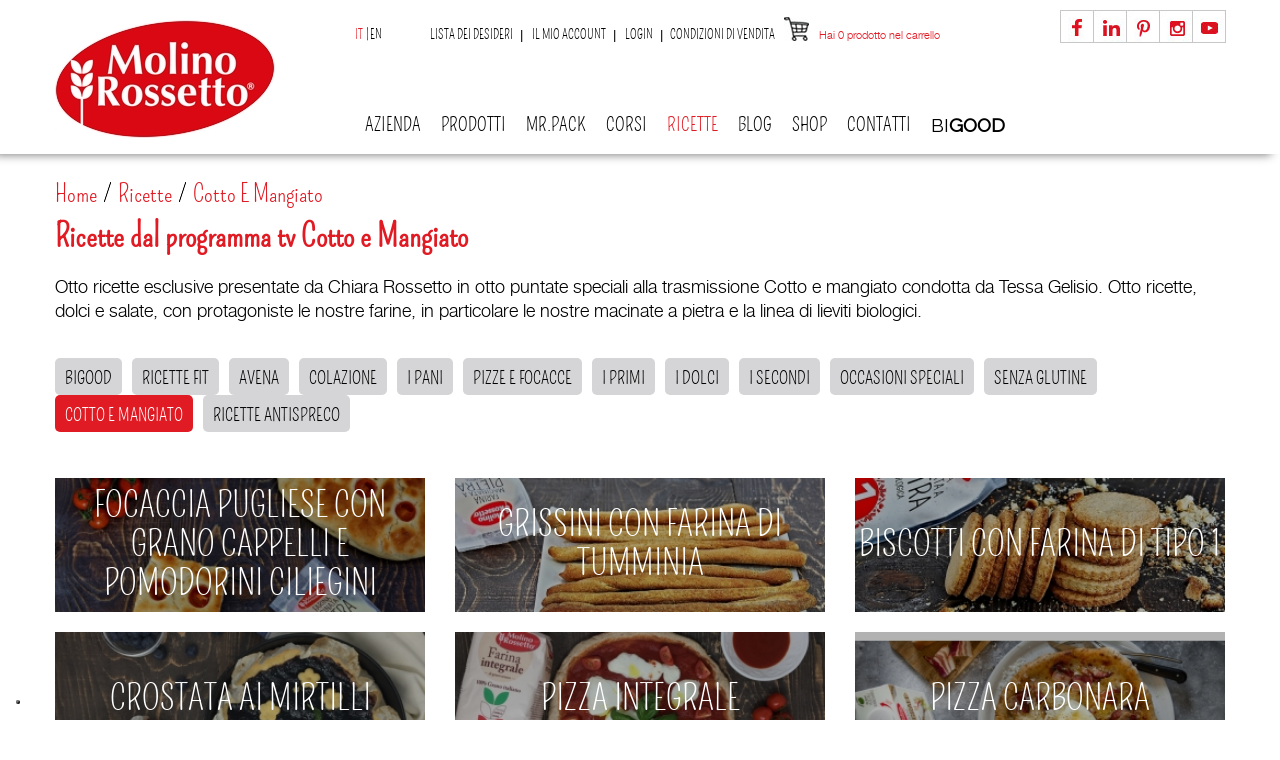

--- FILE ---
content_type: text/html; charset=utf-8
request_url: https://www.molinorossetto.com/it/59-cotto-e-mangiato
body_size: 16101
content:
<!DOCTYPE HTML>
<!--[if lt IE 7]> <html class="no-js lt-ie9 lt-ie8 lt-ie7 " lang="it"> <![endif]-->
<!--[if IE 7]><html class="no-js lt-ie9 lt-ie8 ie7" lang="it"> <![endif]-->
<!--[if IE 8]><html class="no-js lt-ie9 ie8" lang="it"> <![endif]-->
<!--[if gt IE 8]> <html class="no-js ie9" lang="it"> <![endif]-->
<html xml:lang="it" lang="it">
	<head>
		<title>Ricette Cotto e Mangiato con farine macinate a pietra e lieviti - Molino Rossetto</title>
		<meta name="description" content="Otto ricette presentate da Chiara Rossetto al programma tv Cotto e Mangiato con protagoniste le farine macinate a pietra e i lieviti Molino Rossetto." />
		<meta name="keywords" content="ricette,cotto e mangiato,macinate a pietra,italia uno,chiara rossetto,tessa gelisio" />
		<meta http-equiv="Content-Type" content="application/xhtml+xml; charset=utf-8" />
		<meta http-equiv="content-language" content="it-en" />
		<meta name="generator" content="PrestaShop" />
		<meta name="robots" content="index,follow" />
		<meta name="viewport" content="width=device-width, minimum-scale=1, maximum-scale=1" />
		<meta name="p:domain_verify" content="68276ff968a54ef0bec1e8c75d28cbea"/>
		<link rel="icon" type="image/vnd.microsoft.icon" href="/img/favicon.ico?1702908393" />
		<link rel="shortcut icon" type="image/x-icon" href="/img/favicon.ico?1702908393" />

		
		
		<link rel="preconnect" href="https://fonts.googleapis.com">
		<link rel="preconnect" href="https://fonts.gstatic.com" crossorigin>
		<link href="https://fonts.googleapis.com/css2?family=Raleway&display=swap" rel="stylesheet">

		<script type="text/javascript">
			var baseDir = 'https://www.molinorossetto.com/';
			var baseUri = 'https://www.molinorossetto.com/';
			var static_token = '565ea88631babe8a5c8fe8b93a7983d3';
			var token = '43ddc1c95cf8f4bd3365373a17bd6bd9';
			var priceDisplayPrecision = 2;
			var priceDisplayMethod = 0;
			var roundMode = 2;
		</script>
	<link href="https://www.molinorossetto.com/themes/pos_erida/css/bootstrap.min.css" rel="stylesheet" type="text/css" media="all"/>
	<link href="https://www.molinorossetto.com/themes/pos_erida/css/bootstrap-responsive.min.css" rel="stylesheet" type="text/css" media="all" />
			 
			<link href="https://www.molinorossetto.com/themes/pos_erida/cache/8a8d624e55a90bbd7a5796659a3afdfc_all.css" rel="stylesheet" type="text/css"/>
				

 <link rel="stylesheet" type="text/css" href="https://www.molinorossetto.com/themes/pos_erida/css/global_red.min.css"/>
	<link href="https://www.molinorossetto.com/themes/pos_erida/css/styles-ie8.css" rel="stylesheet" type="text/css" media="all" />
	<link href="https://www.molinorossetto.com/themes/pos_erida/css/styles_css3.min.css" rel="stylesheet" type="text/css" media="all" />

		

		
		<link rel="preload" href="/themes/pos_erida/css/fonts/helveticaneueltstd-lt-webfont.woff" as="font" type="font/woff2" crossorigin="anonymous">
		<link rel="preload" href="/themes/pos_erida/css/fonts/pompiere-regular-webfont.woff" as="font" type="font/woff2" crossorigin="anonymous">

		<script type="text/javascript" src="https://www.molinorossetto.com/themes/pos_erida/cache/92d455335276dfd74e303a36c3965856.js"></script>
		
	<script src="https://www.molinorossetto.com/themes/pos_erida/js/bootstrap/bootstrap.min.js" type="text/javascript" ></script>
	<script src="/themes/pos_erida/js/script.min.js" type="text/javascript"></script>
	<script src="/themes/pos_erida/js/jquery.cookie.min.js" type="text/javascript"></script>
	
	
	<script type="text/plain" class="_iub_cs_activate" data-iub-purposes="5" src="https://ws.sharethis.com/button/buttons.js"></script>
	<script type="text/plain" src="/themes/pos_erida/js/social.js"></script>
			<script type="text/javascript">
	var favorite_products_url_add = 'https://www.molinorossetto.com/it/module/favoriteproducts/actions?process=add';
	var favorite_products_url_remove = 'https://www.molinorossetto.com/it/module/favoriteproducts/actions?process=remove';
 
</script>
<script type="text/javascript">
        
    (function (i, s, o, g, r, a, m) {
        i['GoogleAnalyticsObject'] = r;
        i[r] = i[r] || function () {
            (i[r].q = i[r].q || []).push(arguments)
        }, i[r].l = 1 * new Date();
        a = s.createElement(o),
                m = s.getElementsByTagName(o)[0];
        a.async = 1;
        a.src = g;
        m.parentNode.insertBefore(a, m)
    })(window, document, 'script', '//www.google-analytics.com/analytics.js', 'ga');
    

    ga('create', 'UA-58710642-1');
    ga('set', 'anonymizeIp', true);

        ga('send', 'pageview');
    
        </script><script type="text/javascript">/*
* 2007-2014 PrestaShop
*
* NOTICE OF LICENSE
*
* This source file is subject to the Academic Free License (AFL 3.0)
* that is bundled with this package in the file LICENSE.txt.
* It is also available through the world-wide-web at this URL:
* http://opensource.org/licenses/afl-3.0.php
* If you did not receive a copy of the license and are unable to
* obtain it through the world-wide-web, please send an email
* to license@prestashop.com so we can send you a copy immediately.
*
* DISCLAIMER
*
* Do not edit or add to this file if you wish to upgrade PrestaShop to newer
* versions in the future. If you wish to customize PrestaShop for your
* needs please refer to http://www.prestashop.com for more information.
*
*  @author PrestaShop SA <contact@prestashop.com>
*  @copyright  2007-2014 PrestaShop SA
*  @license    http://opensource.org/licenses/afl-3.0.php  Academic Free License (AFL 3.0)
*  International Registered Trademark & Property of PrestaShop SA
*/



$(document).ready( function() {

	$('#payment_paypal_express_checkout').click(function() {
		$('#paypal_payment_form').submit();
		return false;
	});

	$('#paypal_payment_form').live('submit', function() {
		var nb = $('#quantity_wanted').val();
		var id = $('#idCombination').val();

		$('#paypal_payment_form input[name=quantity]').val(nb);
		$('#paypal_payment_form input[name=id_p_attr]').val(id);
	});

	function displayExpressCheckoutShortcut() {
		var id_product = $('input[name="id_product"]').val();
		var id_product_attribute = $('input[name="id_product_attribute"]').val();
		$.ajax({
			type: "GET",
			url: baseDir+'/modules/paypal/express_checkout/ajax.php',
			data: { get_qty: "1", id_product: id_product, id_product_attribute: id_product_attribute },
			cache: false,
			success: function(result) {
				if (result == '1') {
					$('#container_express_checkout').slideDown();
				} else {
					$('#container_express_checkout').slideUp();
				}
				return true;
			}
		});
	}

	$('select[name^="group_"]').change(function () {
		displayExpressCheckoutShortcut();
	});

	$('.color_pick').click(function () {
		displayExpressCheckoutShortcut();
	});
	
	
			

	var modulePath = 'modules/paypal';
	var subFolder = '/integral_evolution';
	
			var baseDirPP = baseDir.replace('http', 'https');
		
	var fullPath = baseDirPP + modulePath + subFolder;
	var confirmTimer = false;
		
	if ($('form[target="hss_iframe"]').length == 0) {
		if ($('select[name^="group_"]').length > 0)
			displayExpressCheckoutShortcut();
		return false;
	} else {
		checkOrder();
	}

	function checkOrder() {
		if(confirmTimer == false)
			confirmTimer = setInterval(getOrdersCount, 1000);
	}

	});


</script>

		<!-- Facebook Pixel Code -->
		
			<script type="text/plain" class="_iub_cs_activate" data-iub-purposes="4">
				!function(f,b,e,v,n,t,s)
						{if(f.fbq)return;n=f.fbq=function(){n.callMethod?
						n.callMethod.apply(n,arguments):n.queue.push(arguments)};
						if(!f._fbq)f._fbq=n;n.push=n;n.loaded=!0;n.version='2.0';
						n.queue=[];t=b.createElement(e);t.async=!0;
						t.src=v;s=b.getElementsByTagName(e)[0];
						s.parentNode.insertBefore(t,s)}(window, document,'script',
						'https://connect.facebook.net/en_US/fbevents.js');
				fbq('init', '715322199010908');
				fbq('track', 'PageView');
			</script>
			<noscript type="text/plain" class="_iub_cs_activate">
				<img height="1" width="1" style="display:none" src="https://www.facebook.com/tr?id=715322199010908&ev=PageView&noscript=1"
			/></noscript>
		
		<!-- End Facebook Pixel Code -->

		
		<meta name="facebook-domain-verification" content="a9tltibnekkc0yi9grnfv0asj71nxx" />

		
		
			<script type="text/javascript">
				var _iub = _iub || [];
				_iub.csConfiguration = {"invalidateConsentWithoutLog":true,"consentOnContinuedBrowsing":false,"perPurposeConsent":true,"whitelabel":false,"lang":"it","siteId":2438866,"floatingPreferencesButtonDisplay":"bottom-left","cookiePolicyId":23190718, "banner":{ "acceptButtonDisplay":true,"customizeButtonDisplay":true,"acceptButtonColor":"#e01b24","acceptButtonCaptionColor":"white","customizeButtonColor":"#d5d5d7","customizeButtonCaptionColor":"#000000","rejectButtonDisplay":true,"rejectButtonColor":"#e01b24","rejectButtonCaptionColor":"white","position":"float-bottom-center","textColor":"black","backgroundColor":"white" }};
			</script>
			<script type="text/javascript" src="//cdn.iubenda.com/cs/iubenda_cs.js" charset="UTF-8" async></script>
		

	</head>
	
	<body id="category" class="  category">
	 
					<div id="page" class="pos_page">

			<!-- Header -->
			<div id="header">
				<div class="header-inner">
					<div class="container">
						<div class="container-inner">
							<div class="header-content">
								<div class="header-bottom">
								<div class="row-fluid">
									<div class="span3">
								<a id="header_logo" href="https://www.molinorossetto.com/it/" title="Molino Rossetto">
									<img class="logo" src="https://www.molinorossetto.com/img/logo.jpg?1702908393" alt="Molino Rossetto" width="220" height="118" />
								</a>
									</div>
									
									<div id="header_right" class="row-fluid span9">
										
<!-- Block languages module -->
<div id="languages_block_top">
	<div id="countries">
	
			
				
		<ul id="first-languages" class="countries_ul">
				 <li class="selected_language">
		 		       
		       it
		 		 </li>
				 <li >
		 		  		  		       <a href="https://www.molinorossetto.com/en/59-cotto-e-mangiato" title="English (United States)">
		  		 		       
		       en
		 		  </a>
		 		 </li>
				</ul>
	</div>
</div>

<script type="text/javascript">
/*$(document).ready(function () {
	$("#countries").mouseover(function(){
		$(this).addClass("countries_hover");
		$(".countries_ul").addClass("countries_ul_hover");
	});
	$("#countries").mouseout(function(){
		$(this).removeClass("countries_hover");
		$(".countries_ul").removeClass("countries_ul_hover");
	});

});*/
</script>
<!-- /Block languages module -->
<!-- Block permanent links module HEADER -->
<ul id="header_links">
	<li><a class="link-wishlist wishlist_block" href="https://www.molinorossetto.com/it/module/blockwishlist/mywishlist" title="Lista dei desideri">Lista dei desideri</a></li>
	<li><a class="link-myaccount" href="https://www.molinorossetto.com/it/il-mio-account" title="Il mio account">Il mio account</a></li>
				<li class="last"><a class="link-login" href="https://www.molinorossetto.com/it/il-mio-account" title="Login"  rel="nofollow">Login</a></li>
		<li><a class="link-mycart" href="https://www.molinorossetto.com/it/content/7-condizioni-di-vendita" title="Condizioni di vendita">Condizioni di vendita</a></li>
</ul>
<!-- /Block permanent links module HEADER -->

<!-- Block user information module HEADER -->
<div id="header_user" >
	<ul id="header_nav">
				<li id="shopping_cart">
			<a href="https://www.molinorossetto.com/it/ordine" title="Vedi il mio carrello" rel="nofollow"><span>Hai</span>
			<span class="ajax_cart_quantity ">0</span>
			
			<span class="ajax_cart_product_txt_s hidden">prodotti nel carrello</span>
			<span class="ajax_cart_total hidden">
							</span>
			<span class="ajax_cart_no_product">prodotto nel carrello</span>
			</a>
		</li>
				<!--<li id="your_account"><a href="https://www.molinorossetto.com/it/il-mio-account" title="Vedi il mio account" rel="nofollow">Il tuo account</a></li>-->
	</ul>
	
</div>
<!-- /Block user information module HEADER -->




<script type="text/javascript">
var CUSTOMIZE_TEXTFIELD = 1;
var img_dir = 'https://www.molinorossetto.com/themes/pos_erida/img/';
</script>
<script type="text/javascript">
var customizationIdMessage = 'Personalizzazione n.';
var removingLinkText = 'Rimuovi questo prodotto dal mio carrello.';
var freeShippingTranslation = 'Spedizione gratuita!';
var freeProductTranslation = 'Gratis!';
var delete_txt = 'Elimina';
var generated_date = 1770145216;
</script>


<!-- MODULE Block cart -->
<div id="cart_block" class="block exclusive">
	<h4 class="title_block">
		<a href="https://www.molinorossetto.com/it/ordine" title="Vedi il mio carrello" rel="nofollow">Carrello</a>
				<span id="block_cart_expand" class="hidden">&nbsp;</span>
		<span id="block_cart_collapse" >&nbsp;</span>
			</h4>
	<div class="block_content">
	<!-- block summary -->
	<div id="cart_block_summary" class="collapsed">
		<span class="ajax_cart_quantity" style="display:none;">0</span>
		<span class="ajax_cart_product_txt_s" style="display:none">Prodotti</span>
		<span class="ajax_cart_product_txt" >Prodotto</span>
		<span class="ajax_cart_total" style="display:none">
					</span>
		<span class="ajax_cart_no_product" >(vuoto)</span>
	</div>
	<!-- block list of products -->
	<div id="cart_block_list" class="expanded">
			<p  id="cart_block_no_products">Nessun prodotto</p>
				<p id="cart-prices">
			
			<br/>
									<span id="cart_block_total" class="price ajax_block_cart_total">0,00 €</span>
			<span>Totale</span>
		</p>
				<p id="cart-buttons">
			<a href="https://www.molinorossetto.com/it/ordine" class="button_small" title="Vedi il mio carrello" rel="nofollow">Carrello</a>			<a href="https://www.molinorossetto.com/it/ordine" id="button_order_cart" class="exclusive" title="Check out" rel="nofollow">Check out</a>
		</p>
	</div>
	</div>
</div>
<!-- /MODULE Block cart -->

<script type='text/javascript'>
//<![CDATA[

function setCookie1(c_name,value,exdays)
{
    var exdate=new Date();
    exdate.setDate(exdate.getDate() + exdays);
    var c_value=escape(value) + ((exdays==null) ? "" : "; expires="+exdate.toUTCString());
    document.cookie=c_name + "=" + c_value;
}
function setCookie(c_name, value, expiredays) {
	var exdate = new Date();
	exdate.setTime(exdate.getTime() + (expiredays * 86400000));

	document.cookie= c_name + "=" + escape(value) + ((expiredays==null) ? "" : ";expires=" + exdate.toUTCString());
}
function getCookie(c_name) {
    var i, x, y, ARRcookies = document.cookie.split(";");
    for (i = 0; i < ARRcookies.length; i++) {
        x = ARRcookies[i].substr(0, ARRcookies[i].indexOf("="));
        y = ARRcookies[i].substr(ARRcookies[i].indexOf("=") + 1);
        x = x.replace(/^\s+|\s+$/g, "");
        if (x == c_name) {
            return unescape(y);
        }
    }
}

$(document).ready(function() {
		 setCookie('product_mode', 'grid',1);  
         var mode_product = 'grid';
	 var page_name = 'category';
         var modeButton = '<div id="view_as">';
            if(mode_product == 'grid') {
                modeButton += '<div class="switch_mode products_left_grid_button active"><span class="products_grid_button_id">Grid</span></div>'
            } else {
                modeButton += '<div class="switch_mode products_left_grid_button"><span class="products_grid_button_id">Grid</span></div>'
            }
            if(mode_product == 'list') {
                modeButton += '<div class="switch_mode products_right_grid_button active"><span class="products_list_button_id">List</span></div>'
            } else {
                modeButton += '<div class="switch_mode products_right_grid_button"><span class="products_list_button_id">List</span></div>'
            }
            modeButton += '</div>';
			
			var modeP = getCookie('product_mode');
			/*if (typeof(modeP) == "undefined")  {
				 setCookie('product_mode', 'grid',1);  
			}*/

         var selectMode = '<select name ="switch_mode_product" class = "switch_mode_product">';
             if(mode_product == 'list') {
                selectMode += '<option value="list" selected ="selected">List</option>';
             } else {
                selectMode += '<option value="list">List</option>';
             }
             if(mode_product == 'grid') {
                selectMode += '<option value="grid" selected = "selected">Grid</option>';
             } else {
                selectMode += '<option value="grid">Grid</option>';
             }
             selectMode +='</select>';

    
         //$('.content_sortPagiBar .product_mode_view').append(modeButton);
		 $('.sortPagiBar .mode-view').append(modeButton);
         //$('.content_sortPagiBar').append(selectMode);
		 
         $('.switch_mode_product').bind('change', function() {
            var url = window.location.href;
            if(mode_product!=""){
                var mode = $(this).val();
             
                if(mode=='grid'){
                        setCookie('product_mode', 'grid',1);  
                        location.reload();
                }
                if(mode=='list'){
                     
                     setCookie('product_mode', 'list',1);  
                       location.reload();
                }
			
            }
          
         });
      
	$('.products_left_grid_button').bind('click', function(){
				$('.products_right_grid_button').removeClass('active');
				$(this).addClass('active');
                //grid
                setCookie('product_mode', 'grid',1);
		if(page_name =='search') {
		    location.reload();
		} else {
		     reloadContent();
		}
  
	});
	
	$('.products_right_grid_button').bind('click', function(){
			$('.products_left_grid_button').removeClass('active');
			$(this).addClass('active');
             //list
             setCookie('product_mode', 'list',1);
	     if(page_name =='search') {
		    location.reload();
		} else {
		     reloadContent();
		}
			

  	});
});
//]]>
</script>

<div id="social_block" class="span3">
	<ul>
		<li class="facebook"><a href="https://www.facebook.com/MolinoRossetto?ref=hl" target="_blank"><img src="/themes/pos_erida/img/facebook.jpg" alt="Facebook"></a></li>				<li class="linkedin"><a href="https://www.linkedin.com/company/molino-rossetto-spa" target="_blank"><img src="/themes/pos_erida/img/linkedin.jpg" alt="Linkedin"></a></li>				<li class="pinterest"><a href="https://it.pinterest.com/MolinoRossetto/" target="_blank"><img src="/themes/pos_erida/img/pinterest.jpg" alt="Pinterest"></a></li>		<li class="instagram"><a href="https://instagram.com/molinorossetto/" target="_blank"><img src="/themes/pos_erida/img/instagram.jpg" alt="Instagram"></a></li>		<li class="youtube"><a href="https://www.youtube.com/channel/UCtPC047RIoisfKiciw7a80Q" target="_blank"><img src="/themes/pos_erida/img/youtube.jpg" alt="Youtube"></a></li>		
	</ul>
</div>

										<div id="menu-container">
											<!-- Block categories module -->
	<div class="ma-nav-mobile-container hidden-desktop">
		<div class="container">
		<div class="container-inner">
		<div class="navbar">
			<div id="navbar-inner" class="navbar-inner navbar-inactive">
				<div class="menu-mobile">
					<a class="btn btn-navbar">
						<span class="icon-bar"></span>
						<span class="icon-bar"></span>
						<span class="icon-bar"></span>
					</a>
					<span class="brand">MENU</span>
				</div>
				<ul id="ma-mobilemenu" class="tree dhtml  mobilemenu nav-collapse collapse">

					<li>
						<span class="grower CLOSE">
							<span class="head">
								<a href="javascript:void(0)"></a>
							</span>
						</span>
						<a title="" href="javascript:void(0)">Azienda</a>

						<ul style="display: none;">
                            								<li><a title="Chi siamo" href="https://www.molinorossetto.com/it/content/8-chi-siamo">Chi siamo</a></li>
                            								<li><a title="Ambiente" href="https://www.molinorossetto.com/it/content/15-ambiente">Ambiente</a></li>
                            						</ul>

					</li>

					<li>
						<span class="grower CLOSE">
							<span class="head">
								<a href="javascript:void(0)"></a>
							</span>
						</span>
						<a title="" href="javascript:void(0)">MR.PACK</a>

						<ul style="display: none;">
															<li><a title="MR.pack - La farina con il tappo" href="https://www.molinorossetto.com/it/content/16-linea-prodotti-MRpack">MR.pack - La farina con il tappo</a></li>
													</ul>

					</li>

											
	<li >
		<a href="https://www.molinorossetto.com/it/6-prodotti" 			title="Molino Rossetto, prodotti per la lavorazione di pane, pasta, pizza e dolci. Farine per pizza, farine per pane, farine di kamut e senza glutine, amidi, lieviti ed addensanti. Da Molino Rossetto una gamma di prodotti genuini e di qualit&agrave; per la lavorazione del pane e della pizza.&nbsp; Dai migliori grani teneri e duri, un&#039;ampia selezione di farine e preparati per i diversi utilizzi. In questa sezione del   negozio online,  &nbsp;in vendita una gamma assortita di farine e preparati, consulta il catalogo per acquistare.">Prodotti</a>
					<ul>
												
	<li >
		<a href="https://www.molinorossetto.com/it/112-zero-sbatti" 			title="ZERO SBATTI &egrave; la nuova linea di preparati firmata Molino Rossetto, pensata per chi desidera dolci facili da realizzare con zero stress, grazie&nbsp;al comodo pack eco-sostenibile che rispetta l&#039;ambiente.&nbsp;Dalla colazione allo snack, fino al dessert serale, ogni momento si trasforma in un&#039;occasione per gustare un dolce irresistibile. Scopri le tre varianti &mdash; classico, vaniglia e cacao &mdash; e lasciati conquistare dalla dolcezza in ogni momento del giorno.">ZERO SBATTI</a>
			</li>

																
	<li >
		<a href="https://www.molinorossetto.com/it/105-bigood" 			title="BI  GOOD   &egrave; la   nuova linea funzionale   pensata per il tuo&nbsp;  benessere&nbsp;  due volte buona e firmata&nbsp;Molino Rossetto: tutti i benefici della   natura   in formulazioni studiate appositamente per &quot;far bene&quot;, unite ad un&nbsp;  gusto   unico&nbsp;capace di conquistare ogni palato.&nbsp;  Nella filosofia   BIGOOD  ,   &ldquo;bene&rdquo; e &quot;buono&quot;   vuol dire benessere e piacere insieme.&nbsp;  BI  GOOD   &egrave; una gamma&nbsp;completa e varia, per soddisfare dalla mattina alla sera tante esigenze diverse di benessere e gusto: scoprile tutte per variare la tua dieta in modo&nbsp;sano e bilanciato, in base alle tue necessit&agrave;.&nbsp;">BIGOOD</a>
			</li>

																
	<li >
		<a href="https://www.molinorossetto.com/it/66-mrpack" 			title="MR.pack&nbsp;  &quot;la farina con il tappo&quot; di Molino Rossetto mantiene la farina al meglio, &egrave; pratico grazie al tappo apri e chiudi, e permette una misurazione pi&ugrave; precisa grazie al misuratore integrato.&nbsp;">MR.pack</a>
			</li>

																
	<li >
		<a href="https://www.molinorossetto.com/it/30-senza-glutine" 			title="Una selezione di farine e miscele confezionate in un reparto unicamente dedicato agli alimenti senza glutine. In assortimento ci sono prodotti presenti nel prontuario AIC, prodotti a marchio Spiga Barrata e alimenti inseriti nel Registro Nazionale degli alimenti dietetici senza glutine e quindi rimborsabili.&nbsp;">Senza Glutine</a>
					<ul>
												

																

																

																

																

										</ul>
			</li>

																
	<li >
		<a href="https://www.molinorossetto.com/it/91-avena" 			title="Tutti i prodotti con l&#039;avena! Farina d&#039;avena, fiocchi d&#039;avena, porridge, preparato per pancakes, usata per ricette proteiche e gustose.&nbsp;    La farina d&rsquo;avena Molino&nbsp;  Rossetto  &nbsp;risulta avere un gusto molto pi&ugrave; rotondo, dolce e completo: il profumo &egrave; gradevole.">AVENA</a>
			</li>

																
	<li >
		<a href="https://www.molinorossetto.com/it/87-linea-proteica" 			title="La linea proteica PRO+ &egrave; adatta a chi fa sport, si mantiene attivo e ha voglia di preparare qualcosa di facile, veloce, sano e gustoso! Adatta pre allenamento o post o nei giorni di rest... 1,2,3 prepariamo i pancakes!">LINEA PROTEICA</a>
			</li>

																
	<li >
		<a href="https://www.molinorossetto.com/it/45-pane-pizza-e-focacce" 			title="Per coloro che hanno meno tempo, abbiamo pensato a mix di farine &nbsp;miscelate insieme ad altri ingredienti per offrire un prodotto realizzabile con l&#039;aggiunta di sola acqua.">Pane, pizza e focacce</a>
			</li>

																
	<li >
		<a href="https://www.molinorossetto.com/it/60-cereali-prima-colazione" 			title="Il buongiorno si vede dal Molino! Scopri i cereali soffiati da prima colazione, l&#039;avena in eco pack di vari gusti e il porridge proteico, tutti senza zuccheri aggiunti. Possono essere accompagnati da una tazza di buon latte o da uno yogurt.">CEREALI PRIMA COLAZIONE</a>
			</li>

																
	<li >
		<a href="https://www.molinorossetto.com/it/44-dolci-biscotti-e-torte" 			title="Per coloro che hanno meno tempo, abbiamo pensato a mix di farine &nbsp;miscelate insieme ad altri ingredienti per offrire un prodotto realizzabile con l&#039;aggiunta dei soli ingredienti freschi. Alcuni sono veri e propri kit che contenenti anche pirottini, tagliabiscotti, ingredienti per decorare.">Dolci, biscotti e torte</a>
			</li>

																
	<li >
		<a href="https://www.molinorossetto.com/it/15-farine" 			title="Farine di grano tenero e grano duro, farine &quot;00&quot;, &quot;0&quot;, &quot;1&quot;, ideali per la preparazione di pizza, pane, dolci, biscotti e torte. Farine classiche, macinate a pietra, farine speciali, farine di kamut, farine senza glutine e di mais. &nbsp;">Farine</a>
					<ul>
												

																

																

																

																

																

																

																

										</ul>
			</li>

																
	<li >
		<a href="https://www.molinorossetto.com/it/79-polente" 			title="La polenta, che noi definiamo come &quot;l&#039;oro in tavola&quot;, &egrave; la classico alimento autunnale che scalda il cuore e d&agrave; gusto alle ricette. Ogni regione ha la sua, provale tutte! Le polente di Molino Rossetto sono 100% di filiera italiana.">POLENTE</a>
			</li>

																
	<li >
		<a href="https://www.molinorossetto.com/it/26-lieviti" 			title="Un&#039;ampia gamma di lieviti per i diversi utilizzi, amidi, ma anche prodotti pi&ugrave; tecnici come il lievito madre o il malto, ideale per la panificazione e cmc per la decorazione in cucina.">Lieviti</a>
			</li>

																
	<li >
		<a href="https://www.molinorossetto.com/it/63-aromi-e-spezie" 			title="Una linea di aromi ideale per arricchiere di gusto e profumo dolci. Le spezie, invece, possono essere utilizzate per molte ricette in cucina, come i risotti oppure per preparare delle tisane. La linea aromi e spezie &egrave; biologica e senza glutine.">Aromi e spezie</a>
			</li>

																
	<li >
		<a href="https://www.molinorossetto.com/it/46-idee-regalo" 			title="Borse, gadget da regalare in ogni occasione.">Idee regalo</a>
			</li>

																
	<li class="last">
		<a href="https://www.molinorossetto.com/it/37-accessori-ed-elettrodomestici" 			title="Accessori e piccoli elettrodomestici da cucina, ideali per la lavorazione casalinga ed artigianale di dolci, torte e prodotti da forno per la lavorazione del pane, pizza, pasta e la realizzazione di ricette tradizionali.&nbsp;">Accessori ed Elettrodomestici</a>
					<ul>
												

																

																

																

										</ul>
			</li>

										</ul>
			</li>

											
	<li >
		<a href="https://www.molinorossetto.com/it/8-ricette" 			title="Scopri tutte le nostre ricette per  pani ,  pizze ,  focacce , primi, secondi, dolci, ma anche idee per  ricette vegan  e  senza glutine , tutto rigorosamente usando prodotti Molino Rossetto.">Ricette</a>
					<ul>
												
	<li >
		<a href="https://www.molinorossetto.com/it/106-bigood" 			title="BI  GOOD&nbsp;  &egrave; la&nbsp;  nuova linea funzionale  &nbsp;pensata per il tuo&nbsp;  benessere&nbsp;  due volte buona e firmata&nbsp;Molino Rossetto: tutti i benefici della&nbsp;  natura&nbsp;  in formulazioni studiate appositamente per &quot;far bene&quot;, unite ad un&nbsp;  gusto&nbsp;  unico&nbsp;capace di conquistare ogni palato.&nbsp;Scopri le ricette composte con i prodotti plant based, basati sulle proteine del pisello vegetali, e con i prodotti a base di avena.">BIGOOD</a>
					<ul>
												
	<li >
		<a href="https://www.molinorossetto.com/it/108-linea-plant-based" 			title="Scopri le ricette per una alimentazione plant based, a base di proteine vegetali. Rag&ugrave;, sughi, chili e molto altro.">LINEA PLANT BASED</a>
			</li>

																
	<li class="last">
		<a href="https://www.molinorossetto.com/it/107-linea-avena" 			title="Scopri le ricette con prodotti a base di avena. Colazioni ricche e nutrienti composte da porridge, muffin, pancakes, brownies e molto altro.">LINEA AVENA</a>
			</li>

										</ul>
			</li>

																
	<li >
		<a href="https://www.molinorossetto.com/it/102-ricette-fit" 			title="In questa sezione ci sono le ricette fit e proteiche per sportivi o per chi ama tenersi in forma. Facili da preparare, veloci e sane per la tua vita quotidiana. La farina d&#039;avena, le farine senza glutine e i preparati dolci e salati sono i protagonisti delle rifette fit!">RICETTE FIT</a>
			</li>

																
	<li >
		<a href="https://www.molinorossetto.com/it/90-avena-" 			title="Tutte le ricette a base di avena! Pancakes, pane, porridge, granola, un mondo di ricette proteiche per la giusta carica giornaliera. Provale tutte!">AVENA </a>
			</li>

																
	<li >
		<a href="https://www.molinorossetto.com/it/74-colazione" 			title="Dolci idee per la tua  prima colazione :  waffle , croissant,  pancakes ,  brioches , dolcetti e tanto altro!">Colazione</a>
			</li>

																
	<li >
		<a href="https://www.molinorossetto.com/it/9-i-pani" 			title="Scopri le nostre ricette per la  preparazione  e  cottura  del  pane : integrale, bianco, di kamut, al farro, ai cereali. Tutto usando le farine e il  lievito madre  essiccato Molino Rossetto.">I Pani</a>
			</li>

																
	<li >
		<a href="https://www.molinorossetto.com/it/10-pizze-e-focacce" 			title="Scopri le nostre ricette per la  preparazione  di deliziose  pizze  e  focacce , nelle versioni tradizionali, al farro, al kamut, integrali, ai 5 cereali,&nbsp; con  lievito madre essiccato  e  senza glutine .">Pizze e Focacce</a>
			</li>

																
	<li >
		<a href="https://www.molinorossetto.com/it/11-i-primi" 			title="Le nostre idee per la preparazione di sfiziosi  primi piatti , facendo la  pasta in casa  oppure usando i nostri prodotti come  farine ,  cereali  e preparati per vellutate.">I Primi</a>
			</li>

																
	<li >
		<a href="https://www.molinorossetto.com/it/12-i-dolci" 			title="Tutti i nostri suggerimenti per la  preparazione  di  dolci ,  biscotti , pancakes e dessert. Scopri come usare i prodotti Molino Rossetto per avere una  colazione  o un  dessert  diversi dal solito.">I Dolci</a>
					<ul>
												

																

																

																

																

										</ul>
			</li>

																
	<li >
		<a href="https://www.molinorossetto.com/it/54-i-secondi" 			title="Idee originali e sfiziose per dei gustosi  secondi piatti :  crepes , frittelle,  polenta , crespelle, quiche, torte salate, polpette, falafel. Scopri le nostre ricette, tutte create usando prodotti Molino Rossetto.">I secondi</a>
			</li>

																
	<li >
		<a href="https://www.molinorossetto.com/it/13-occasioni-speciali" 			title="Ricette speciali per  festivit&agrave;  e  occasioni particolari  quali Natale, Pasqua, Carnevale, Halloween:  red velvet , cake pops,  brownies , baci di dama, colombe pasquali, bab&agrave;,  frittelle .">Occasioni Speciali</a>
					<ul>
												

																

																

																

																

										</ul>
			</li>

																
	<li >
		<a href="https://www.molinorossetto.com/it/14-senza-glutine" 			title="Tante idee per ricette create usando i nostri prodotti  senza glutine :  biscotti , torte,  muffin ,  crostate , hamburger, polpette, falafel.&nbsp;">Senza Glutine</a>
			</li>

																
	<li >
		<a href="https://www.molinorossetto.com/it/59-cotto-e-mangiato" class="selected"			title="Otto ricette esclusive presentate da Chiara Rossetto in otto puntate speciali alla trasmissione Cotto e mangiato condotta da Tessa Gelisio. Otto ricette, dolci e salate, con protagoniste le nostre farine, in particolare le nostre macinate a pietra e la linea di lieviti biologici.">Cotto e Mangiato</a>
			</li>

																
	<li class="last">
		<a href="https://www.molinorossetto.com/it/78-ricette-antispreco" 			title="Anche 30-40 gr di farina possono servire per creare una ricetta da portare in tavola! Ricette facili per chi si sta approciando alla cucina da poco ma vuole fare bella figura... Evitiamo gli sprechi anche in cucina, tutto pu&ograve; servire! Scopri di pi&ugrave;!">Ricette Antispreco</a>
			</li>

										</ul>
			</li>

					
					<li>
						<span class="grower CLOSE">
							<span class="head">
								<a href="javascript:void(0)"></a>
							</span>
						</span>
						<a title="" href="/module/psblog/posts?category=5">Eventi</a>

						<ul style="display: none;">
																																											</ul>

					</li>
					
					<li>
						<span class="grower CLOSE">
							<span class="head">
								<a href="javascript:void(0)"></a>
							</span>
						</span>
						<a title="" href="javascript:void(0)">Approfondimenti</a>

						<ul style="display: none;">
															<li><a title="Io mangio sano" href="https://www.molinorossetto.com/it/blog/category/26-io-mangio-sano">Io mangio sano</a></li>
															<li><a title="Scopri di più: i nostri prodotti" href="https://www.molinorossetto.com/it/blog/category/27-scopri-di-piu-i-nostri-prodotti">Scopri di più: i nostri prodotti</a></li>
															<li><a title="I 7 Chicchi capitali" href="https://www.molinorossetto.com/it/blog/category/17-i-7-chicchi-capitali">I 7 Chicchi capitali</a></li>
															<li><a title="Curiosità" href="https://www.molinorossetto.com/it/blog/category/28-curiosita">Curiosità</a></li>
															<li><a title="COLLABORAZIONI" href="https://www.molinorossetto.com/it/blog/category/32-collaborazioni">COLLABORAZIONI</a></li>
															<li><a title="I nostri ricettari" href="https://www.molinorossetto.com/it/blog/category/33-i-nostri-ricettari">I nostri ricettari</a></li>
															<li><a title="FAQ" href="https://www.molinorossetto.com/it/blog/category/18-faq">FAQ</a></li>
															<li><a title="LA NOSTRA FILIERA" href="https://www.molinorossetto.com/it/blog/category/52-la-nostra-filiera">LA NOSTRA FILIERA</a></li>
															<li><a title="MOLINO TIPS" href="https://www.molinorossetto.com/it/blog/category/51-molino-tips">MOLINO TIPS</a></li>
															<li><a title="EVENTI " href="https://www.molinorossetto.com/it/blog/category/59-eventi-">EVENTI </a></li>
													</ul>
					</li>
					<li>
						<a title="Shop" href="/module/psblog/posts?category=22">Shop</a>
					</li>
					<li>
						<a title="BIGOOD" href="https://www.molinorossetto.com/it/105-bigood" class="bigood">BI<span>GOOD</span></a>
					</li>
					
				</ul>
                                <script type="text/javascript">
                                // <![CDATA[
                                        // we hide the tree only if JavaScript is activated
                                        $('div#categories_block_left ul.dhtml').hide();
                                // ]]>
                                </script>
			</div>
		</div>
		</div>
		</div>
</div>
<!-- /Block categories module -->

<div class="nav-container visible-desktop">
	<div class="container">
		<div class="container-inner">
			<div id="pt_custommenu" class="pt_custommenu">
			    <div id ="pt_menu_link" class ="pt_menu"><div class="parentMenu" ><a href="javascript:void(0)"><span>Azienda</a></span></div><div class="popup custom azienda" style="display: none; width: 1228px;"><div class="block1"><div class="column col1"><div class="itemMenu level1"><a class="itemMenuName level3 actParent" href="https://www.molinorossetto.com/it/content/8-chi-siamo"><span>Chi siamo</span></a></div></div><div class="column col2"><div class="itemMenu level1"><a class="itemMenuName level3 actParent" href="https://www.molinorossetto.com/it/content/15-ambiente"><span>Ambiente</span></a></div></div></div></div></div>
<div id="pt_menu6" class="pt_menu nav-1">
<div class="parentMenu">
<a href="https://www.molinorossetto.com/it/6-prodotti">
<span>Prodotti</span>
</a>
</div>
<div id="popup6" class="popup" style="display: none; width: 1228px;">
<div class="block1" id="block16">
<div class="column first col1"><div class="itemMenu level1"><a class="itemMenuName level3" href="https://www.molinorossetto.com/it/112-zero-sbatti"><span>ZERO&nbsp;SBATTI</span></a><a class="itemMenuName level3" href="https://www.molinorossetto.com/it/105-bigood"><span>BIGOOD</span></a><a class="itemMenuName level3" href="https://www.molinorossetto.com/it/66-mrpack"><span>MR.pack</span></a><a class="itemMenuName level3" href="https://www.molinorossetto.com/it/30-senza-glutine"><span>Senza&nbsp;Glutine</span></a><div class="itemSubMenu level3"><div class="itemMenu level4"></div></div></div></div><div class="column col2"><div class="itemMenu level1"><a class="itemMenuName level3" href="https://www.molinorossetto.com/it/91-avena"><span>AVENA</span></a><a class="itemMenuName level3" href="https://www.molinorossetto.com/it/87-linea-proteica"><span>LINEA&nbsp;PROTEICA</span></a><a class="itemMenuName level3" href="https://www.molinorossetto.com/it/45-pane-pizza-e-focacce"><span>Pane,&nbsp;pizza&nbsp;e&nbsp;focacce</span></a><a class="itemMenuName level3" href="https://www.molinorossetto.com/it/60-cereali-prima-colazione"><span>CEREALI&nbsp;PRIMA&nbsp;COLAZIONE</span></a></div></div><div class="column col3"><div class="itemMenu level1"><a class="itemMenuName level3" href="https://www.molinorossetto.com/it/44-dolci-biscotti-e-torte"><span>Dolci,&nbsp;biscotti&nbsp;e&nbsp;torte</span></a><a class="itemMenuName level3" href="https://www.molinorossetto.com/it/15-farine"><span>Farine</span></a><div class="itemSubMenu level3"><div class="itemMenu level4"></div></div><a class="itemMenuName level3" href="https://www.molinorossetto.com/it/79-polente"><span>POLENTE</span></a><a class="itemMenuName level3" href="https://www.molinorossetto.com/it/26-lieviti"><span>Lieviti</span></a></div></div><div class="column last col4"><div class="itemMenu level1"><a class="itemMenuName level3" href="https://www.molinorossetto.com/it/63-aromi-e-spezie"><span>Aromi&nbsp;e&nbsp;spezie</span></a><a class="itemMenuName level3" href="https://www.molinorossetto.com/it/46-idee-regalo"><span>Idee&nbsp;regalo</span></a><a class="itemMenuName level3" href="https://www.molinorossetto.com/it/37-accessori-ed-elettrodomestici"><span>Accessori&nbsp;ed&nbsp;Elettrodomestici</span></a><div class="itemSubMenu level3"><div class="itemMenu level4"></div></div></div></div>
<div class="clearBoth"></div>
</div>
</div>
</div><div id ="pt_menu_link" class ="pt_menu"><div class="parentMenu" ><a href="javascript:void(0)"><span>MR.PACK</a></span></div><div class="popup custom mr.pack" style="display: none; width: 1228px;"><div class="block1"><div class="column col1"><div class="itemMenu level1"><a class="itemMenuName level3 actParent" href="https://www.molinorossetto.com/it/content/16-linea-prodotti-MRpack"><span>MR.pack - La farina con il tappo</span></a></div></div></div></div></div>
<div id ="pt_menu_link" class ="pt_menu"><div class="parentMenu" ><a href="https://www.molinorossetto.com/it/blog/category/5-eventi-e-corsi"><span>CORSI</a></span></div></div>
<div id="pt_menu8" class="pt_menu act nav-2">
<div class="parentMenu">
<a href="https://www.molinorossetto.com/it/8-ricette">
<span>Ricette</span>
</a>
</div>
<div id="popup8" class="popup" style="display: none; width: 1228px;">
<div class="block1" id="block18">
<div class="column first col1"><div class="itemMenu level1"><a class="itemMenuName level3" href="https://www.molinorossetto.com/it/106-bigood"><span>BIGOOD</span></a><div class="itemSubMenu level3"><div class="itemMenu level4"><a class="itemMenuName level4" href="https://www.molinorossetto.com/it/108-linea-plant-based"><span>LINEA&nbsp;PLANT&nbsp;BASED</span></a><a class="itemMenuName level4" href="https://www.molinorossetto.com/it/107-linea-avena"><span>LINEA&nbsp;AVENA</span></a></div></div><a class="itemMenuName level3" href="https://www.molinorossetto.com/it/102-ricette-fit"><span>RICETTE&nbsp;FIT</span></a><a class="itemMenuName level3" href="https://www.molinorossetto.com/it/90-avena-"><span>AVENA&nbsp;</span></a><a class="itemMenuName level3" href="https://www.molinorossetto.com/it/74-colazione"><span>Colazione</span></a></div></div><div class="column col2"><div class="itemMenu level1"><a class="itemMenuName level3" href="https://www.molinorossetto.com/it/9-i-pani"><span>I&nbsp;Pani</span></a><a class="itemMenuName level3" href="https://www.molinorossetto.com/it/10-pizze-e-focacce"><span>Pizze&nbsp;e&nbsp;Focacce</span></a><a class="itemMenuName level3" href="https://www.molinorossetto.com/it/11-i-primi"><span>I&nbsp;Primi</span></a><a class="itemMenuName level3" href="https://www.molinorossetto.com/it/12-i-dolci"><span>I&nbsp;Dolci</span></a><div class="itemSubMenu level3"><div class="itemMenu level4"></div></div></div></div><div class="column col3"><div class="itemMenu level1"><a class="itemMenuName level3" href="https://www.molinorossetto.com/it/54-i-secondi"><span>I&nbsp;secondi</span></a><a class="itemMenuName level3" href="https://www.molinorossetto.com/it/13-occasioni-speciali"><span>Occasioni&nbsp;Speciali</span></a><div class="itemSubMenu level3"><div class="itemMenu level4"></div></div><a class="itemMenuName level3" href="https://www.molinorossetto.com/it/14-senza-glutine"><span>Senza&nbsp;Glutine</span></a><a class="itemMenuName level3 act" href="https://www.molinorossetto.com/it/59-cotto-e-mangiato"><span>Cotto&nbsp;e&nbsp;Mangiato</span></a></div></div><div class="column last col4"><div class="itemMenu level1"><a class="itemMenuName level3" href="https://www.molinorossetto.com/it/78-ricette-antispreco"><span>Ricette&nbsp;Antispreco</span></a></div></div>
<div class="clearBoth"></div>
</div>
</div>
</div><div id ="pt_menu_link" class ="pt_menu"><div class="parentMenu" ><a href="javascript:void(0)"><span>BLOG</a></span></div><div class="popup custom approfondimenti" style="display: none; width: 1228px;"><div class="block1"><div class="column col1"><div class="itemMenu level1"><a class="itemMenuName level3 actParent" href="https://www.molinorossetto.com/it/blog/category/26-io-mangio-sano"><span>Io mangio sano</span></a><div class="itemSubMenu level3"><div class="itemMenu level4"></div></div></div><div class="itemMenu level1"><a class="itemMenuName level3 actParent" href="https://www.molinorossetto.com/it/blog/category/27-scopri-di-piu-i-nostri-prodotti"><span>Scopri di più: i nostri prodotti</span></a><div class="itemSubMenu level3"><div class="itemMenu level4"></div></div></div><div class="itemMenu level1"><a class="itemMenuName level3 actParent" href="https://www.molinorossetto.com/it/blog/category/17-i-7-chicchi-capitali"><span>I 7 Chicchi capitali</span></a><div class="itemSubMenu level3"><div class="itemMenu level4"></div></div></div><div class="itemMenu level1"><a class="itemMenuName level3 actParent" href="https://www.molinorossetto.com/it/blog/category/28-curiosita"><span>Curiosità</span></a><div class="itemSubMenu level3"><div class="itemMenu level4"></div></div></div><div class="itemMenu level1"><a class="itemMenuName level3 actParent" href="https://www.molinorossetto.com/it/blog/category/32-collaborazioni"><span>COLLABORAZIONI</span></a><div class="itemSubMenu level3"><div class="itemMenu level4"></div></div></div><div class="itemMenu level1"><a class="itemMenuName level3 actParent" href="https://www.molinorossetto.com/it/blog/category/33-i-nostri-ricettari"><span>I nostri ricettari</span></a><div class="itemSubMenu level3"><div class="itemMenu level4"></div></div></div><div class="itemMenu level1"><a class="itemMenuName level3 actParent" href="https://www.molinorossetto.com/it/blog/category/18-faq"><span>FAQ</span></a><div class="itemSubMenu level3"><div class="itemMenu level4"></div></div></div><div class="itemMenu level1"><a class="itemMenuName level3 actParent" href="https://www.molinorossetto.com/it/blog/category/52-la-nostra-filiera"><span>LA NOSTRA FILIERA</span></a><div class="itemSubMenu level3"><div class="itemMenu level4"></div></div></div><div class="itemMenu level1"><a class="itemMenuName level3 actParent" href="https://www.molinorossetto.com/it/blog/category/51-molino-tips"><span>MOLINO TIPS</span></a><div class="itemSubMenu level3"><div class="itemMenu level4"></div></div></div><div class="itemMenu level1"><a class="itemMenuName level3 actParent" href="https://www.molinorossetto.com/it/blog/category/59-eventi-"><span>EVENTI </span></a><div class="itemSubMenu level3"><div class="itemMenu level4"></div></div></div></div></div></div></div>
<div id ="pt_menu_link" class ="pt_menu"><div class="parentMenu" ><a href="/blog/category/22-mondo-molino"><span>SHOP</a></span></div></div>
<div id ="pt_menu_link" class ="pt_menu"><div class="parentMenu" ><a href="/it/contattaci"><span>CONTATTI</a></span></div></div>
<div id="pt_menu_link" class="pt_menu"><div class="parentMenu"><a href="/it/105-bigood"><span class="bigood">BI<span>GOOD</span></span></a></div></div>
			</div>
		</div>
	</div>
</div>

<script type="text/javascript">
//<![CDATA[
var CUSTOMMENU_POPUP_EFFECT = 0;
var CUSTOMMENU_POPUP_TOP_OFFSET = 45;
//]]>
</script>
										</div>
									</div>
								</div>
								</div>
							</div>
						</div>
					</div>
				</div>
			</div>
			
			
			<div id="columns">
				<div class="container">
					<div class="container-inner">
													
<!-- Breadcrumb -->
<div class="breadcrumb">
	
	<ol itemscope itemtype="https://schema.org/BreadcrumbList">
		<li itemprop="itemListElement" itemscope itemtype="https://schema.org/ListItem">
			<a href="https://www.molinorossetto.com/it/" itemprop="item" title="Return to Home">
				<span itemprop="name">
					Home
				</span>
			</a>
			<meta itemprop="position" content="1" />
		</li>
			<span class="navigation-pipe" >/</span>
		
			<li itemprop="itemListElement" itemscope itemtype="https://schema.org/ListItem"><a href="https://www.molinorossetto.com/it/8-ricette" itemprop="item" title="Ricette"><span itemprop="name">Ricette</span></a><meta itemprop="position" content="2"></meta></li><span class="navigation-pipe">></span><li itemprop="itemListElement" itemscope itemtype="https://schema.org/ListItem"><a href="https://www.molinorossetto.com/it/59-cotto-e-mangiato" itemprop="item" title="Cotto e Mangiato"><span itemprop="name">Cotto e Mangiato</span></a><meta itemprop="position" content="3"></meta></li>
		
		</ol>
</div>
<!-- /Breadcrumb -->
												<div class="main">
						<div class="row-fluid">	
							<!-- Left -->
							
			
							<!-- Center -->
							<div id="center_column" class="span9">
				



			
				
		
		
		
		
					<h1>Ricette dal programma tv Cotto e Mangiato</h1>
		
					<div class="descCateg"><p>Otto ricette esclusive presentate da Chiara Rossetto in otto puntate speciali alla trasmissione Cotto e mangiato condotta da Tessa Gelisio. Otto ricette, dolci e salate, con protagoniste le nostre farine, in particolare le nostre macinate a pietra e la linea di lieviti biologici.</p></div>
		
		
			<div class="contentOnTop">

				<div class="tabs">
					<ul>
													<li ><a href="https://www.molinorossetto.com/it/106-bigood">BIGOOD</a></li>
													<li ><a href="https://www.molinorossetto.com/it/102-ricette-fit">RICETTE FIT</a></li>
													<li ><a href="https://www.molinorossetto.com/it/90-avena-">AVENA </a></li>
													<li ><a href="https://www.molinorossetto.com/it/74-colazione">Colazione</a></li>
													<li ><a href="https://www.molinorossetto.com/it/9-i-pani">I Pani</a></li>
													<li ><a href="https://www.molinorossetto.com/it/10-pizze-e-focacce">Pizze e Focacce</a></li>
													<li ><a href="https://www.molinorossetto.com/it/11-i-primi">I Primi</a></li>
													<li ><a href="https://www.molinorossetto.com/it/12-i-dolci">I Dolci</a></li>
													<li ><a href="https://www.molinorossetto.com/it/54-i-secondi">I secondi</a></li>
													<li ><a href="https://www.molinorossetto.com/it/13-occasioni-speciali">Occasioni Speciali</a></li>
													<li ><a href="https://www.molinorossetto.com/it/14-senza-glutine">Senza Glutine</a></li>
													<li class="selected"><a href="https://www.molinorossetto.com/it/59-cotto-e-mangiato">Cotto e Mangiato</a></li>
													<li ><a href="https://www.molinorossetto.com/it/78-ricette-antispreco">Ricette Antispreco</a></li>
											</ul>
				</div>

				
			</div>

		
		<div class="subCat">
			<ul class="inline_list">
												</ul>
		</div>


					
			
			


  	                  <div id="product_list" class="grid_view clear">
            
	            										    <ul class="product-grid row-fluid isRicetta">
						                    <li class="ajax_block_product span4 first_item item clearfix">
							<div class="item-inner">
								<a id = "bigpic_2250" href="https://www.molinorossetto.com/it/pizze-e-focacce/2250-focaccia-pugliese-con-grano-cappelli-e-pomodorini-ciliegini.html" title="Focaccia pugliese con grano cappelli e pomodorini ciliegini" class="product_image"><img id="bigpic" src="https://www.molinorossetto.com/1645-pos_ricetta/focaccia-pugliese-con-grano-cappelli-e-pomodorini-ciliegini.jpg" alt="Focaccia pugliese con grano cappelli e pomodorini ciliegini" />
								</a>		                                        
							
								<span class="cat_name_ext"><a href="https://www.molinorossetto.com/it/pizze-e-focacce/2250-focaccia-pugliese-con-grano-cappelli-e-pomodorini-ciliegini.html" class="cat_name">Focaccia pugliese con grano cappelli e pomodorini ciliegini</a></span>
			
							</div>
	                    </li>
			    	            						                    <li class="ajax_block_product span4  alternate_item clearfix">
							<div class="item-inner">
								<a id = "bigpic_2252" href="https://www.molinorossetto.com/it/i-pani/2252-grissini-con-farina-di-tumminia.html" title="Grissini con farina di tumminia" class="product_image"><img id="bigpic" src="https://www.molinorossetto.com/1651-pos_ricetta/grissini-con-farina-di-tumminia.jpg" alt="Grissini con farina di tumminia" />
								</a>		                                        
							
								<span class="cat_name_ext"><a href="https://www.molinorossetto.com/it/i-pani/2252-grissini-con-farina-di-tumminia.html" class="cat_name">Grissini con farina di tumminia</a></span>
			
							</div>
	                    </li>
			    	            						                    <li class="ajax_block_product span4  item clearfix">
							<div class="item-inner">
								<a id = "bigpic_2246" href="https://www.molinorossetto.com/it/cotto-e-mangiato/2246-biscotti-con-farina-di-tipo-1.html" title="BISCOTTI CON FARINA DI TIPO 1" class="product_image"><img id="bigpic" src="https://www.molinorossetto.com/1652-pos_ricetta/biscotti-con-farina-di-tipo-1.jpg" alt="BISCOTTI CON FARINA DI TIPO 1" />
								</a>		                                        
							
								<span class="cat_name_ext"><a href="https://www.molinorossetto.com/it/cotto-e-mangiato/2246-biscotti-con-farina-di-tipo-1.html" class="cat_name">BISCOTTI CON FARINA DI TIPO 1</a></span>
			
							</div>
	                    </li>
			    				</ul>
					            										    <ul class="product-grid row-fluid isRicetta">
						                    <li class="ajax_block_product span4  alternate_item clearfix">
							<div class="item-inner">
								<a id = "bigpic_2328" href="https://www.molinorossetto.com/it/ricette/2328-crostata-ai-mirtilli.html" title="Crostata ai mirtilli" class="product_image"><img id="bigpic" src="https://www.molinorossetto.com/1930-pos_ricetta/crostata-ai-mirtilli.jpg" alt="Crostata ai mirtilli" />
								</a>		                                        
							
								<span class="cat_name_ext"><a href="https://www.molinorossetto.com/it/ricette/2328-crostata-ai-mirtilli.html" class="cat_name">Crostata ai mirtilli</a></span>
			
							</div>
	                    </li>
			    	            						                    <li class="ajax_block_product span4  item clearfix">
							<div class="item-inner">
								<a id = "bigpic_2330" href="https://www.molinorossetto.com/it/pizze-e-focacce/2330-pizza-integrale.html" title="Pizza integrale" class="product_image"><img id="bigpic" src="https://www.molinorossetto.com/1929-pos_ricetta/pizza-integrale.jpg" alt="Pizza integrale" />
								</a>		                                        
							
								<span class="cat_name_ext"><a href="https://www.molinorossetto.com/it/pizze-e-focacce/2330-pizza-integrale.html" class="cat_name">Pizza integrale</a></span>
			
							</div>
	                    </li>
			    	            						                    <li class="ajax_block_product span4  alternate_item clearfix">
							<div class="item-inner">
								<a id = "bigpic_2493" href="https://www.molinorossetto.com/it/pizze-e-focacce/2493-pizza-carbonara.html" title="Pizza Carbonara" class="product_image"><img id="bigpic" src="https://www.molinorossetto.com/2761-pos_ricetta/pizza-carbonara.jpg" alt="Pizza Carbonara" />
								</a>		                                        
							
								<span class="cat_name_ext"><a href="https://www.molinorossetto.com/it/pizze-e-focacce/2493-pizza-carbonara.html" class="cat_name">Pizza Carbonara</a></span>
			
							</div>
	                    </li>
			    				</ul>
					            										    <ul class="product-grid row-fluid isRicetta">
						                    <li class="ajax_block_product span4  item clearfix">
							<div class="item-inner">
								<a id = "bigpic_2494" href="https://www.molinorossetto.com/it/pizze-e-focacce/2494-fogassa-de-cavaion-ricetta-veneta.html" title="&quot;Fogassa de Cavaion&quot; ricetta veneta" class="product_image"><img id="bigpic" src="https://www.molinorossetto.com/2763-pos_ricetta/fogassa-de-cavaion-ricetta-veneta.jpg" alt="&quot;Fogassa de Cavaion&quot; ricetta veneta" />
								</a>		                                        
							
								<span class="cat_name_ext"><a href="https://www.molinorossetto.com/it/pizze-e-focacce/2494-fogassa-de-cavaion-ricetta-veneta.html" class="cat_name">&quot;Fogassa de Cavaion&quot; ricetta veneta</a></span>
			
							</div>
	                    </li>
			    	            						                    <li class="ajax_block_product span4  alternate_item clearfix">
							<div class="item-inner">
								<a id = "bigpic_2508" href="https://www.molinorossetto.com/it/i-dolci/2508-naked-cake-.html" title="Naked Cake " class="product_image"><img id="bigpic" src="https://www.molinorossetto.com/2799-pos_ricetta/naked-cake-.jpg" alt="Naked Cake " />
								</a>		                                        
							
								<span class="cat_name_ext"><a href="https://www.molinorossetto.com/it/i-dolci/2508-naked-cake-.html" class="cat_name">Naked Cake </a></span>
			
							</div>
	                    </li>
			    	            						                    <li class="ajax_block_product span4  item clearfix">
							<div class="item-inner">
								<a id = "bigpic_2513" href="https://www.molinorossetto.com/it/pizze-e-focacce/2513-pita-senza-lievito.html" title="Pita senza lievito" class="product_image"><img id="bigpic" src="https://www.molinorossetto.com/2811-pos_ricetta/pita-senza-lievito.jpg" alt="Pita senza lievito" />
								</a>		                                        
							
								<span class="cat_name_ext"><a href="https://www.molinorossetto.com/it/pizze-e-focacce/2513-pita-senza-lievito.html" class="cat_name">Pita senza lievito</a></span>
			
							</div>
	                    </li>
			    				</ul>
					            										    <ul class="product-grid row-fluid isRicetta">
						                    <li class="ajax_block_product span4  alternate_item clearfix">
							<div class="item-inner">
								<a id = "bigpic_2568" href="https://www.molinorossetto.com/it/i-dolci/2568-torta-senza-farina.html" title="Torta Senza Farina" class="product_image"><img id="bigpic" src="https://www.molinorossetto.com/3029-pos_ricetta/torta-senza-farina.jpg" alt="Torta Senza Farina" />
								</a>		                                        
							
								<span class="cat_name_ext"><a href="https://www.molinorossetto.com/it/i-dolci/2568-torta-senza-farina.html" class="cat_name">Torta Senza Farina</a></span>
			
							</div>
	                    </li>
			    	            						                    <li class="ajax_block_product span4  item clearfix">
							<div class="item-inner">
								<a id = "bigpic_2586" href="https://www.molinorossetto.com/it/occasioni-speciali/2586-polenta-ghost.html" title="Polenta ghost" class="product_image"><img id="bigpic" src="https://www.molinorossetto.com/3077-pos_ricetta/polenta-ghost.jpg" alt="Polenta ghost" />
								</a>		                                        
							
								<span class="cat_name_ext"><a href="https://www.molinorossetto.com/it/occasioni-speciali/2586-polenta-ghost.html" class="cat_name">Polenta ghost</a></span>
			
							</div>
	                    </li>
			    	            						                    <li class="ajax_block_product span4 last_item alternate_item clearfix">
							<div class="item-inner">
								<a id = "bigpic_2636" href="https://www.molinorossetto.com/it/i-dolci/2636-bounty-cake.html" title="Bounty cake" class="product_image"><img id="bigpic" src="https://www.molinorossetto.com/3325-pos_ricetta/bounty-cake.jpg" alt="Bounty cake" />
								</a>		                                        
							
								<span class="cat_name_ext"><a href="https://www.molinorossetto.com/it/i-dolci/2636-bounty-cake.html" class="cat_name">Bounty cake</a></span>
			
							</div>
	                    </li>
			    				</ul>
					            
	                        </div>
            

						
			
<script type ="text/javascript">

    //<![CDATA[
    $(document).ready(function(){

        $('#search_query_top').on('focus', function(){
		    var $this = $(this);
			if($(this).attr('placeholder') == 'Cerca un prodotto...'){
				$(this).attr('placeholder', '');
		    }
			if($(this).val()!=''){
				$('input[name="submit_search"]').removeAttr("disabled");
			}else{
				$('input[name="submit_search"]').attr('disabled',true);
			}
		}).on('blur', function(){
		    var $this = $(this);
		    if($(this).attr('placeholder') == ''){
				$(this).attr('placeholder','Cerca un prodotto...');
		    }
			if($(this).val()!=''){
				$('input[name="submit_search"]').removeAttr("disabled");
			}else{
				$('input[name="submit_search"]').attr('disabled',true);
			}
		});

		$('#search_query_top').on('input', function() {
			if($(this).val()!=''){
				$('input[name="submit_search"]').removeAttr("disabled");
			}else{
				$('input[name="submit_search"]').attr('disabled',true);
			}
		});

		/*$('input name["submit_search"]').click(function( event ) {
			if($('#search_query_top').val()==''){
				event.preventDefault();
			}
		});*/
	
	/*$('.search_query').live('click', function(){
		$(this).attr('placeholder','');
	});*/
	$('.header-inner').live('dblclick', function(){
		$('.search_query').attr('placeholder',' ');
	});

           
    });
    //]]>

</script>
						</div>

<!-- Right -->
								
				
							</div>
						</div>
					</div>
				</div>
							</div>
			

<!-- Footer -->		
			<div id="footer">
				<div class="pos-footer-top">
					<div class="container">
						<div class="container-inner">
							<div class="pos-footer-static">
								<div class="footer-static row-fluid">
					
				      <!-- MODULE Block contact infos -->
<div id="block_contact_infos" class="contact-info span3">
	<div class="contact-inner">
		<p class="title_block">Contatti</p>
		<ul>
			<li class="company">Molino Rossetto SpA</li>			<li class="address">Via Strada dei Pescatori 6/C - 35020 Codevigo (PD)</li>			<li class="phone">Tel: 049 9775010</li>			<li class="email"><a href="&#109;&#97;&#105;&#108;&#116;&#111;&#58;%69%6e%66%6f@%6d%6f%6c%69%6e%6f%72%6f%73%73%65%74%74%6f.%63%6f%6d" >&#x69;&#x6e;&#x66;&#x6f;&#x40;&#x6d;&#x6f;&#x6c;&#x69;&#x6e;&#x6f;&#x72;&#x6f;&#x73;&#x73;&#x65;&#x74;&#x74;&#x6f;&#x2e;&#x63;&#x6f;&#x6d;</a></li>		</ul>
	</div>
</div>
<div id="certificates" class="span2">
	<h4 class="title_block">Business</h4>
	<ul>
		
		<li>
			<a href="https://www.molinorossetto.com/it/content/28-diventa-ambassador-molino-rossetto" class="link">Diventa ambassador</a>
			<a href="https://www.molinorossetto.com/it/content/28-diventa-ambassador-molino-rossetto" class="btn-discover">Scopri</a>
		</li>
		<li>
			<a href="https://www.molinorossetto.com/it/content/32-diventa-rivenditore-molino-rossetto" class="link">Diventa rivenditore</a>
			<a href="https://www.molinorossetto.com/it/content/32-diventa-rivenditore-molino-rossetto" class="btn-discover">Scopri</a>
		</li>
	</ul>
</div>
<!-- /MODULE Block contact infos -->

		 					
				      <!-- Block myaccount module -->
<div class="myaccount f-col span2">
	<div class="account-inner">
		<p class="title_block">Il mio account</p>
		<div class="block_content">
			<ul class="bullet">
				<li class="first"><a href="https://www.molinorossetto.com/it/il-mio-account" title="Your Account" rel="nofollow">Account</a></li>
				<li><a href="https://www.molinorossetto.com/it/storico-ordine" title="Lista dei miei ordini" rel="nofollow">Ordini</a></li>
				<li><a href="https://www.molinorossetto.com/it/module/favoriteproducts/account" rel="nofollow">Preferiti</a></li>
				<li class="last"><a href="https://www.molinorossetto.com/it/autenticazione" title="Login" rel="nofollow">Login</a></li>
				
				
				
			</ul>
					</div>
	</div>
</div>
<!-- /Block myaccount module -->

		 					
				      	<!-- MODULE Block footer -->
	<div class="block_various_links f-col span2" id="block_various_links_footer">
		<p class="title_block">Informazioni</p>
		<ul>
			
												<li class="item"><a href="https://www.molinorossetto.com/it/content/1-spedizioni-e-consegne" title="Spedizioni e consegne">Spedizioni e consegne</a></li>
																<li class="item"><a href="https://www.molinorossetto.com/it/content/5-pagamenti-sicuri" title="Pagamenti sicuri">Pagamenti sicuri</a></li>
																<li class="item"><a href="https://www.molinorossetto.com/it/content/9-privacy" title="Privacy Policy and Social Media">Privacy Policy and Social Media</a></li>
																<li class="item"><a href="https://www.molinorossetto.com/it/content/7-condizioni-di-vendita" title="Condizioni di vendita">Condizioni di vendita</a></li>
																<li class="item"><a href="https://www.molinorossetto.com/it/content/33-policy-whistleblowing-molino-rossetto" title="Policy Whistleblowing">Policy Whistleblowing</a></li>
																<li class="item"><a href="https://www.molinorossetto.com/it/content/14-direttiva-cookie" title="Direttiva cookie">Direttiva cookie</a></li>
										<li><a href="https://www.molinorossetto.com/it/sitemap" title="mappa del sito">Sitemap</a></li>
		</ul>
	
	</div>
	<!-- /MODULE Block footer -->

		 					
				      
<!-- Block Newsletter module-->

<div id="newsletter_block_left" class="f-col span3">
	<p class="title_block">Newsletter</p>
	<div class="block_content">
			<p class="newletter-header">Rimani sempre aggiornato su tutte le novità Molino Rossetto</p>
		<form action="https://www.molinorossetto.com/it/" method="post">
			<p>
				<input class="inputNew" id="newsletter-input" type="text" name="email" size="18" value="Indirizzo e-mail" />
                <br/>
                <input id="privacy" name="privacy" type="checkbox" value="" required="true">
                <span>
                    Acconsento al trattamento dei dati (vedi l'<a href="https://www.molinorossetto.com/it/content/9-privacy">informativa)</a>*
                </span>
                <br/>
                <input type="submit" value="Iscriviti" class="button_mini" name="submitNewsletter" />
				<input type="hidden" name="action" value="0" />
			</p>
		</form>
	</div>
</div>
<!-- /Block Newsletter module-->

<script type="text/javascript">
    var placeholder = "Indirizzo e-mail";
        $(document).ready(function() {
            $('#newsletter-input').on({
                focus: function() {
                    if ($(this).val() == placeholder) {
                        $(this).val('');
                    }
                },
                blur: function() {
                    if ($(this).val() == '') {
                        $(this).val(placeholder);
                    }
                }
            });
        });
</script>

		 	</div>


							</div>	
						</div>
					</div>
				</div>

				<div class="pos-footer-bottom">
					<div class="container">
						<div class="container-inner">
							<div class="footer-static row-fluid">
					<div class="footer-address span7">
<div>
<p>Copyright © 2014 Molino Rossetto. All rights reserved.<br /> Tutti i diritti riservati su testi e immagini. <br />P.I. 01591680283 | Reg. Imp. REA 125047 | Cap. Soc. € 500.000.</p>
</div>
<div><img src="/img/footer-icons.png" alt="" usemap="#cert" /> <map name="cert"> 
<area shape="rect" coords="0,7,35,41" href="/it/content/8-azienda#full-certifications" alt="Licenza kamut" />
 
<area shape="rect" coords="43,9,72,39" href="/it/content/8-azienda#full-certifications" alt="Spiga barrata" />
 
<area shape="rect" coords="130,0,220,41" href="/it/content/8-azienda#energia-pulita" alt="Energia pulita" />
 
<area shape="rect" coords="0,55,108,85" href="/it/content/8-azienda#full-certifications" alt="FDA" />
 </map></div>
</div>
							<div class="payment span5"><img src="/img/cms/payment.png" alt="" />
<ul>
<li><a href="https://creativecommons.org/licenses/by-nd/2.5/it/legalcode" target="_blank">Copyright</a></li>
<li><a href="/it/content/12-credits">Credits</a></li>
</ul>
</div>
			</div>


						</div>
					</div>
				</div>
			</div>
			<div class="back-top"><a href= "#" class="mypresta_scrollup hidden-phone">Back to top</a></div>
				<script type="text/javascript" src="/js/pluginDetect.js"></script>
				<script type="text/javascript">
					plugins = new Object;
					
					plugins.adobe_director = (PluginDetect.getVersion("Shockwave") != null) ? 1 : 0;
					plugins.adobe_flash = (PluginDetect.getVersion("Flash") != null) ? 1 : 0;
					plugins.apple_quicktime = (PluginDetect.getVersion("QuickTime") != null) ? 1 : 0;
					plugins.windows_media = (PluginDetect.getVersion("WindowsMediaPlayer") != null) ? 1 : 0;
					plugins.sun_java = (PluginDetect.getVersion("java") != null) ? 1 : 0;
					plugins.real_player = (PluginDetect.getVersion("RealPlayer") != null) ? 1 : 0;
					
					$(document).ready(
						function() {
							navinfo = new Object;
							navinfo = { screen_resolution_x: screen.width, screen_resolution_y: screen.height, screen_color:screen.colorDepth};
							for (var i in plugins)
								navinfo[i] = plugins[i];
							navinfo.type = "navinfo";
							navinfo.id_guest = "18582453";
							navinfo.token = "ec9e48b873c28d23558d942637f8306c6685f582";
							$.post("https://www.molinorossetto.com/it/index.php?controller=statistics", navinfo);
						}
					);
				</script>
			<script type="text/javascript">
				var time_start;
				$(window).load(
					function() {
						time_start = new Date();
					}
				);
				$(window).unload(
					function() {
						var time_end = new Date();
						var pagetime = new Object;
						pagetime.type = "pagetime";
						pagetime.id_connections = "17289385";
						pagetime.id_page = "618";
						pagetime.time_start = "2026-02-03 20:00:16";
						pagetime.token = "1d34e1948bb5a97037d1b03bdab27425e1d630bb";
						pagetime.time = time_end-time_start;
						$.post("https://www.molinorossetto.com/it/index.php?controller=statistics", pagetime);
					}
				);
			</script>
	</div>
		<div class="back-top"><a href= "#" class="mypresta_scrollup hidden-phone">Back to top</a></div>
	</body>
</html>


--- FILE ---
content_type: text/css
request_url: https://www.molinorossetto.com/themes/pos_erida/css/global_red.min.css
body_size: 24353
content:
@font-face{font-family:helveticaLT;src:url(fonts/helveticaLT.eot)}@font-face{font-family:helveticaLT;src:url(fonts/helveticaLT.ttf)}@font-face{font-family:'pompiere';src:url(fonts/pompiere-regular-webfont.eot);src:url(fonts/pompiere-regular-webfont.eot) format('embedded-opentype'),url(fonts/pompiere-regular-webfont.woff) format('woff'),url(fonts/pompiere-regular-webfont.ttf) format('truetype');font-display:swap}@font-face{font-family:'helveticaneue';src:url(fonts/helveticaneueltstd-lt-webfont.eot);src:url(fonts/helveticaneueltstd-lt-webfont.eot) format('embedded-opentype'),url(fonts/helveticaneueltstd-lt-webfont.woff) format('woff'),url(fonts/helveticaneueltstd-lt-webfont.ttf) format('truetype');font-display:swap}html{color:#000;background:#FFF}body,div,dl,dt,dd,ul,ol,li,h1,h2,h3,h4,h5,h6,pre,code,form,fieldset,legend,input,button,textarea,p,blockquote,th,td{margin:0;padding:0}table{border-collapse:collapse;border-spacing:0}fieldset,img{border:0}address,caption,cite,code,dfn,em,th,var,optgroup{font-style:inherit;font-weight:inherit}del,ins{text-decoration:none}caption,th{text-align:left}h1,h2,h3,h4,h5,h6{font-size:100%;line-height:20px;margin:0;color:#666;font-weight:400}q:before,q:after{content:''}abbr,acronym{border:0;font-variant:normal}sup{vertical-align:baseline;top:0;font-size:100%}sub{vertical-align:baseline}legend{color:#000}input,button,textarea,select,optgroup,option{font-family:inherit;font-size:inherit;font-style:inherit;font-weight:inherit}input,button,textarea,select{font-size:100%;width:auto;margin:0 0 0 7px}label{display:inline}.radio input[type="radio"],.checkbox input[type="checkbox"]{float:none;margin:0}.ie7 input,.ie7 select{line-height:18px}a{cursor:pointer}dt{font-weight:400}.clearfix:before,.clearfix:after{content:".";display:block;height:0;overflow:hidden}.clearfix:after{clear:both}.clearfix{zoom:1}.detail_large .enterPost{display:inline-block;position:inherit}#header{z-index:9999}#columns{position:relative;z-index:9;clear:both}#center_column{width:100%}body{font:normal 13px/20px arial;color:#666;background:#fff}body.content_only{background:#FFF}.main{padding:25px 0}.hidden{display:none;visibility:visible}.f_left{float:left}.f_right{float:right}p.center{text-align:center}.clearBoth{clear:both}h1{padding-bottom:10px;font-size:24px;line-height:22px}h2{padding-bottom:10px;font-size:18px}h3{padding-bottom:10px;font-size:16px}.title_block{padding-bottom:5px;font-size:18px;text-transform:uppercase}.page-title{font-family:"pompiere";font-size:27px;font-weight:400;margin-bottom:20px;margin-top:15px;padding:0 0 3px;text-transform:uppercase;color:#000}#authentication form.std fieldset{border:1px solid #888}p{padding-bottom:10px}p em{font-style:italic}li{list-style:none}.warning{margin:0 0 10px 0;padding:10px;border:1px solid #e6db55;font-size:13px;background:#ffffe0;clear:both}.success{margin:0 0 10px 0;padding:10px;border:1px solid #390;font-size:13px;background:#d3ffab;clear:both}.error{margin:0 0 10px 0;padding:10px;border:1px solid #900;font-size:13px;background:#fcc;clear:both}.error ol{margin-left:20px}.error p.lnk{margin-top:20px;padding:0;font-size:11px}.required{color:#e01b24}a,a:active,a:visited{color:#000;text-decoration:none;outline:medium none}a:hover{color:#000;text-decoration:none}a:hover,a:focus{color:#000;text-decoration:none!important}span.new{width:66px;height:66px;display:block;background:url(../img/icon-new.png) 0 0 no-repeat;position:absolute;top:20px;right:20px;text-indent:-9999px}span.sale{width:66px;height:66px;display:block;background:url(../img/icon-sale.png) 0 0 no-repeat;position:absolute;top:20px;right:20px;text-indent:-9999px}input[type="text"],input[type="email"],input[type="search"],input[type="password"],input[type="submit"],input[type="image"]{-webkit-appearance:none;-moz-appearance:none;appearance:none;-webkit-border-radius:0;-moz-border-radius:0 border-radius:0}input.button_mini,input.button_small,input.button,input.button_large,input.button_mini_disabled,input.button_small_disabled,input.button_disabled,input.button_large_disabled,input.exclusive_mini,input.exclusive_small,input.exclusive,input.exclusive_large,input.exclusive_mini_disabled,input.exclusive_small_disabled,input.exclusive_disabled,input.exclusive_large_disabled,a.button_mini,a.button_small,a.button,a.button_large,a.exclusive_mini,a.exclusive_small,a.exclusive,a.exclusive_large,span.button_mini,span.button_small,span.button,span.button_large,span.exclusive_mini,span.exclusive_small,span.exclusive,span.exclusive_large,span.exclusive_large_disabled,ul.address li.address_update a,ul.address li.address_delete a,#new_comment_form button,#product_comments_block_tab button.usefulness_btn{padding:6px 10px;color:#fff;background:#e01b24;font-size:14px;font-weight:400;text-transform:capitalize;line-height:20px;border:none}*:first-child+html input.button_mini,*:first-child+html input.button_small,*:first-child+html input.button,*:first-child+html input.button_large,*:first-child+html input.button_mini_disabled,*:first-child+html input.button_small_disabled,*:first-child+html input.button_disabled,*:first-child+html input.button_large_disabled,*:first-child+html input.exclusive_mini,*:first-child+html input.exclusive_small,*:first-child+html input.exclusive,*:first-child+html input.exclusive_large,*:first-child+html input.exclusive_mini_disabled,*:first-child+html input.exclusive_small_disabled,*:first-child+html input.exclusive_disabled,*:first-child+html input.exclusive_large_disabled{border:none}input.button_mini:hover,input.button_small:hover,input.button:hover,input.button_large:hover,input.exclusive_mini:hover,input.exclusive_small:hover,input.exclusive:hover,input.exclusive_large:hover,a.button_mini:hover,a.button_small:hover,a.button:hover,a.button_large:hover,a.exclusive_mini:hover,a.exclusive_small:hover,a.exclusive:hover,a.exclusive_large:hover,ul.address li.address_update a:hover,ul.address li.address_delete a:hover,#new_comment_form button:hover,#product_comments_block_tab button.usefulness_btn:hover{background:#000}input.button_mini:active,input.button_small:active,input.button:active,input.button_large:active,input.exclusive_mini:active,input.exclusive_small:active,input.exclusive:active,input.exclusive_large:active,a.button_mini:active,a.button_small:active,a.button:active,a.button_large:active,a.exclusive_mini:active,a.exclusive_small:active,a.exclusive:active,a.exclusive_large:active{background-position:left -100px}form.std fieldset{margin:0;border:1px solid #eee}table.std,table.table_block{margin-bottom:20px;width:100%;border:1px solid #888;background:#fff;border-collapse:inherit;clear:both;font-family:"helveticaneue"}table.std th,table.table_block th{padding:10px 12px;font-size:12px;font-weight:700;text-transform:uppercase;color:#333;text-align:center;border-right:1px solid #888;border-bottom:1px solid #888;font-family:"helveticaneue"}table.std th.last_item,table.table_block th.last_item,table.std td.carrier_price,table.table_block td.carrier_price{border-right:none}table.std td,table.table_block td{border-bottom:1px solid #888;font-family:"helveticaneue";padding:12px;vertical-align:top}#order-detail-content table{border-bottom:none}#account-creation_form{clear:both}.block{margin-bottom:20px}#footer .block{margin-bottom:0}.block .title_block,.block h4{display:block;font-family:'helveticaneue';text-transform:uppercase;font-size:16px;color:#fff;padding:8px 20px;background:#e01b24}.block .title_block a,.block h4 a{color:#fff}.block .title_block a:hover,.block h4 a:hover{color:#666}.block ul{list-style-type:none}.block li.last{border:none}.block li a{display:block;color:#666;font-size:13px}.block li a:hover{color:#e01b24}.block .block_content{padding:15px;border:1px solid #f1f1f1;border-top:none}#shopping_cart a{background:url(../img/carrello-small.jpg) no-repeat scroll left bottom #fff0;border-radius:0!important;color:#e01b24;float:right;font-family:"helveticaneue";font-size:11px;height:25px;margin:0;padding:0 0 0 35px;position:relative;vertical-align:middle;z-index:10}#header #cart_block{background:#f0f0f0}.account_creation label{float:left;padding-top:5px;width:80%;text-align:left;cursor:pointer}ul.footer_links{list-style-type:none;margin-bottom:20px;padding:10px 0}ul.footer_links li{float:left}ul.footer_links li.f_right{float:right}ul.footer_links li .icon{position:relative;top:-3px;left:0}.content_sortPagiBar{margin:0}.content_sortPagiBar_bottom{margin:20px 0 0}#center_column .sortPagiBar{padding:10px;color:#666;height:30px;border:1px solid #eee}#center_column .sortPagiBar strong{color:#000}#center_column .sortPagiBar p{padding:0}#center_column .sortPagiBar form{margin:0}#center_column .sortPagiBar form label{display:inline}.sortPagiBar #productsSortForm{float:right}.sortPagiBar select#selectPrductSort{margin:0 0 0 10px;color:#000;border:1px solid #ccc;width:auto}.sortPagiBar .product-compare{float:left}.sortPagiBar .bt_compare{border:none;color:#fff}.sortPagiBar .nbrItemPage{float:left}.sortPagiBar .nbrItemPage #nb_item_bottom{margin:0 5px 5px;width:auto}.sortPagiBar .PrductSort{float:left}.sortPagiBar .nbrProduct{display:inline-block;padding:0 10px}.sortPagiBar #nb_item{border:1px solid #ccc}.content_sortPagiBar div.pagination{float:right;margin:10px 0 0}#pagination_bottom .page-lable{float:left;line-height:14px}.content_sortPagiBar ul.pagination{list-style-type:none;display:inline;border-radius:0;box-shadow:none;margin:0}.content_sortPagiBar ul.pagination li{display:inline;float:left;margin:0 7px}.content_sortPagiBar ul.pagination a,.content_sortPagiBar ul.pagination span{color:#666;padding:0;margin:0;border:none;border-radius:0;background:none;line-height:14px}.content_sortPagiBar ul.pagination a:hover{background:none;color:#e01b24;text-decoration:underline}.content_sortPagiBar ul.pagination li.current span{color:#e01b24}.content_sortPagiBar ul.pagination .pagination_previous span,.content_sortPagiBar ul.pagination .pagination_previous a{background:url(../img/pager_arrow_left.gif) 0 0 no-repeat;display:inline-block;text-indent:-9999px;width:12px;height:12px;position:relative;top:5px}.content_sortPagiBar ul.pagination .pagination_next a,.content_sortPagiBar ul.pagination .pagination_next span{background:url(../img/pager_arrow_right.gif) 0 0 no-repeat;display:inline-block;text-indent:-9999px;width:12px;height:12px;position:relative;top:5px}ul#order_step{background-color:#fff}ul.step{list-style-type:none;margin-bottom:30px;width:100%;float:left}ul.step li{float:left;height:52px;width:19%;margin-right:1%;text-align:center;text-transform:uppercase;line-height:52px;text-align:center;border-bottom:3px solid #ccc;border-top:3px solid #ccc}ul.step li.step_current span{font-family:"helveticaneue"}ul.step li#step_end{background-image:none;margin:0;width:20%}ul.step li span{color:#666}ul.step li.step_current{font-weight:700;border-bottom:3px solid #e01b24;border-top:3px solid #e01b24}ul.step li.step_current_end{background-color:#e01b24;border-bottom:3px solid #e01b24;border-top:3px solid #e01b24}ul.step li.step_current_end span{color:#fff}ul.step li.step_done{border-top:3px solid #8abd85;border-bottom:3px solid #8abd85}#header{position:relative;box-shadow:-7px 3px 9px -2px gray}.header-content{position:relative}.header-bottom{padding:10px 0 0}#header_logo{display:block;padding:10px 0 10px}.top-header{float:right;width:100%;margin:50px 0 30px}.top-header .box-header{float:left;width:100%}.top-header .header-image{float:left}.top-header .header-text{float:left;margin:5px 0 0 7px}.top-header .header-text h3{font-weight:400;color:#666;margin:0;font-family:'helveticaneue';padding:0}.top-header .header-text p{font-weight:400;color:#aaa;margin:0;font-size:12px;font-family:arial;padding:0}.top-cart-content .product-name{margin:0;width:130px}#header_logo img{opacity:1}#header_right{display:inline;float:left;position:relative;height:144px}#header_right #currencies_block_top p{background:url(../img/arrow.png) 90% 50% no-repeat #fff}#header_right #languages_block_top p{background:url(../img/arrow.png) 90% 50% no-repeat #fff}#setCurrency .currencies_ul_hover a:hover,#countries .countries_ul_hover li:hover,#countries .countries_ul_hover li a:hover,#header_right #currencies_block_top p:hover,#header_right #languages_block_top p:hover,#header_links li a:hover{color:#e01b24}.pt_custommenu div.pt_menu .parentMenu a,.pt_custommenu div.pt_menu .parentMenu span.block-title{color:#000;cursor:pointer;font-family:"pompiere";font-size:19px;text-transform:uppercase;padding:10px}#pt_menu_cms a{padding-left:0}.pt_custommenu #pt_menu_home.act .parentMenu a,.pt_custommenu #pt_menu_home.active .parentMenu a,.pt_custommenu .pt_menu.act .parentMenu a,.pt_custommenu #pt_menu_pt_item_menu_custom_menu .parentMenu span:hover,.pt_custommenu .pt_menu.active .parentMenu a,.pt_custommenu .pt_menu .parentMenu a:hover{color:#e01b24}div.pt_menu .itemMenu h4.level3:hover,div.pt_menu .itemMenu a.level3:hover{color:#e01b24}.itemSubMenu h4.level4,.itemSubMenu a.level4,div.itemSubMenu a{background:url(../img/icon-title.png) 0 10px no-repeat;color:#7a7a7a;padding-left:20px;text-transform:none;font-weight:400;font-size:14px}.itemSubMenu a.level4:hover,.itemSubMenu h4.level4:hover,div.itemSubMenu a:hover{color:#e01b24;background-position:0 -20px}.mobilemenu li.active a,.mobilemenu a:hover{color:#e01b24}.mobilemenu ul a{color:#666!important}.mobilemenu ul a:hover,.mobilemenu ul li.active a{color:#e01b24!important}.mobilemenu ul ul a,.mobilemenu ul li.active ul a{color:#666!important}.mobilemenu ul ul a:hover,.mobilemenu ul ul li.active a,.mobilemenu ul li.active ul a:hover{color:#e01b24!important}.mobilemenu ul ul ul a,.mobilemenu ul ul li.active ul a{color:#666!important}.mobilemenu ul ul ul a:hover,.mobilemenu ul ul ul li.active a,.mobilemenu ul ul li.active ul a:hover{color:#e01b24!important}.mobilemenu ul ul ul ul a,.mobilemenu ul ul ul li.active ul a{color:#666!important}.mobilemenu ul ul ul ul a:hover,.mobilemenu ul ul ul ul li.active a,.mobilemenu ul ul ul li.active ul a:hover{color:#e01b24!important}.custom-menu-bottom{margin:0;padding:25px 0 0;margin:23px 0 0;border-top:1px solid #eee}.menu-bottom h3{font-size:15px;color:#e01b24;font-weight:400;float:left;width:100%;text-transform:uppercase;font-family:'helvetica'}.menu-bottom p{font-size:12px;margin:5px 0 0;color:#666;float:left;width:100%;text-transform:capitalize}.menu-bottom a{font-size:12px;color:#e01b24;margin:5px 0 0;float:left;width:100%;text-transform:capitalize}.menu-bottom a:hover{color:#666}.pt_custommenu div.pt_menu .parentMenu a:hover,.pt_custommenu div.pt_menu .parentMenu span.block-title:hover,.pt_custommenu #pt_menu_link ul li a.act,.pt_custommenu #pt_menu_link ul li a:hover{color:#e01b24}.menu-text{float:left;margin:8px 0 0;width:100%}.home-banner-contain{clear:both}.breadcrumb{margin-bottom:0;font-size:25px;padding:0;width:100%;background:none;line-height:30px;color:#e01b24;border-radius:0;font-family:'pompiere';margin-top:25px}.breadcrumb .navigation-pipe{display:inline-block;margin:0 7px 0;text-align:center;color:#333;text-indent:-999px;background:url(../img/navigation-pipe.png) no-repeat scroll 0 33% #fff0;width:7px;height:12px;height:30px;line-height:30px;color:#fff0}.breadcrumb img{position:relative;top:-3px}.breadcrumb a,.breadcrumb span{float:left;line-height:30px;font-family:"pompiere";font-size:25px}.breadcrumb span{color:#e01b24}.breadcrumb a{color:#333;text-transform:capitalize}.breadcrumb a:hover{color:#e01b24}.list_view li.ajax_block_product .discount{color:#e01b24}.grid_view li.ajax_block_product .ajax_add_to_cart_button:hover,.list_view li.ajax_block_product .ajax_add_to_cart_button:hover{background:#e01b24;border:1px solid #e01b24;color:#fff}.grid_view li.ajax_block_product:hover .add-to-links li a.add-wishlist{left:6%}.grid_view li.ajax_block_product:hover .add-to-links li a.lnk_more{right:6%}.mode-view{float:left;margin-top:8px;margin-right:20px}#view_as .products_left_grid_button{display:inline-block;margin-right:10px}#view_as .products_left_grid_button .products_grid_button_id{height:16px;float:left;background:url(../img/grid.png) 0 0 no-repeat;padding:0 0 0 24px;cursor:pointer;line-height:17px;display:block;font-family:'helveticaneue'}#view_as .products_left_grid_button.active .products_grid_button_id,#view_as .products_left_grid_button .products_grid_button_id:hover{background-position:0 100%;color:#e01b24}#view_as .products_right_grid_button{display:inline-block;margin-left:5px}#view_as .products_right_grid_button .products_list_button_id{height:16px;float:left;background:url(../img/list.png) 0 0 no-repeat;padding:0 0 0 24px;cursor:pointer;line-height:17px;display:block;font-family:'helveticaneue'}#view_as .products_right_grid_button.active .products_list_button_id,#view_as .products_right_grid_button .products_list_button_id:hover{background-position:0 100%;color:#e01b24}#view_as .switch_mode.active span{cursor:default}.not-available-label{position:absolute;left:0;top:0;background-color:#e01b24;color:#fff;text-transform:initial;padding:5px 10px}.not-available-block{padding:15px 15px 6px;border:1px solid #e01b24;margin-bottom:15px;border-radius:5px;background-color:#e01b24}.not-available-block p{color:#fff;font-family:helveticaneue;font-size:16px;line-height:20px;font-weight:700}.not-available-block p a{text-decoration:underline;color:#fff;font-weight:900}#view_scroll_left{height:27px;width:27px;border:0!important;margin:-13px 0 0;display:block;background:url(../img/bg_direction_nav.png) no-repeat 0 0 #eee;position:absolute;top:50%;left:-12px;cursor:pointer;text-indent:-9999px}#view_scroll_right{height:27px;width:27px;border:0!important;margin:-13px 0 0;display:block;background:url(../img/bg_direction_nav.png) no-repeat 100% 0 #eee;position:absolute;top:50%;right:-12px;cursor:pointer;text-indent:-9999px}#view_scroll_right:hover,#view_scroll_left:hover{background-color:#e01b24}#availability_statut #availability_value,#availability_statut #availability_value.warning_inline{color:#e01b24}#reduction_percent span,#reduction_amount span{background-color:#e01b24}.content_prices #add_to_cart .exclusive,.content_prices #add_to_cart .exclusive_disabled{padding:10px 15px;background:#F40;;font-family:'helvetica';text-transform:uppercase;font-size:14px;border:1px solid #DA4200;color:#fff;position:relative;z-index:10;margin:0}.content_prices #add_to_cart .exclusive:hover{background:#e01b24;border:1px solid #e01b24;color:#fff}.buttons_bottom_block #wishlist_button{font-weight:400;padding:0;display:block;font-size:12px;text-indent:-9999px;width:40px;height:41px;border:1px solid #ddd;z-index:9;background:url(../img/bg-wishlist.png) no-repeat 0 0 #fff;margin:0;left:50%}.buttons_bottom_block #wishlist_button:hover{background-position:0 100%;margin:0;background-color:#e01b24}#thumbs_list li a{display:block;border:1px solid #ddd}#thumbs_list li a:hover{border:1px solid #e01b24}#footer{color:#333;padding:0;background:url(../img/bg-footer.png) repeat}.blockcategories_footer{margin-left:0}#footer .title_block{padding-bottom:10px;text-transform:uppercase;margin-bottom:15px!important}#footer .title_block,#footer .title_block a{font-weight:400;font-size:14px;color:#fff}#footer a:hover{text-decoration:none}#footer ul{list-style-type:none}#footer li{line-height:25px}#footer .myaccount .favoriteproducts img,#footer .myaccount .lnk_wishlist img{display:none}.myaccount .account-inner{padding-left:30px}.pos-footer-static .block_various_links ul li,.pos-footer-static .myaccount ul li{padding:0;cursor:pointer}.pos-footer-static .block_various_links ul li a,.pos-footer-static .myaccount ul li a{color:#000;font-size:16px;font-family:"pompiere"}#footer .pos-footer-static .block_various_links ul li,#footer .pos-footer-static .myaccount ul li{font-size:16px;line-height:21px}.pos-footer-static .block_various_links ul li a:hover,.pos-footer-static .myaccount ul li a:hover,#footer a:hover{color:#e01b24;background-position:0 -27px}#footer a{transition:all 0.3s ease-in-out 0s}#footer .title_block,#footer .footer-static-title{background:url(../img/bg-title-footer.png) repeat-x scroll 0 100% #fff0;color:#333;font-family:"pompiere";font-size:24px;margin:0 0 10px;padding-bottom:10px;text-transform:uppercase}#footer .f-col{margin-top:30px}.social li{float:left;margin-right:10px;margin-bottom:10px}.social a{display:block;float:left;height:51px;width:51px}.pos-footer-bottom{padding:20px 0;background:#fff}.pos-footer-bottom .footer-address p{color:#522d0b;font-family:"pompiere";font-size:15px;padding:10px 0 0}.pos-footer-bottom .footer-address a{color:#e01b24;text-decoration:underline}.pos-footer-bottom .footer-address a:hover{text-decoration:none}.pos-footer-bottom .payment{text-align:right;margin-top:7px}.pos-footer-bottom .payment li{display:inline}.idTabs{margin-top:20px}ul.idTabs li{float:left;margin-right:4px;list-style:none}.idTabs a{background:none repeat scroll 0 0 #b4b6b8;border:1px solid #b4b6b8;color:#fff;display:block;font-family:"pompiere";font-size:20px;line-height:24px;padding:10px 15px;text-decoration:none;text-transform:uppercase}.idTabs .selected,.idTabs a:hover{font-weight:400;color:#fff;border:1px solid #e01b24;background:#e01b24}#more_info_sheets{border:1px solid #eee;margin-top:-1px;padding:20px;background-color:#fff}#more_info_sheets ul,#more_info_sheets ol,#more_info_sheets dl{margin-left:20px}#more_info_sheets em{font-style:italic}#more_info_sheets .product_desc{margin-top:5px}#more_info_sheets .product_desc .product_image{float:left}#more_info_sheets .product_desc .block_description{float:left;margin-left:10px;width:420px}#more_info_sheets .product_desc .clear_product_desc{clear:both;height:0;line-height:0}#short_description_content ul,#short_description_content ol,#short_description_content dl,#tinymce ul,#tinymce ol,#tinymce dl{margin-left:20px}.block_hidden_only_for_screen{display:none}.cart_navigation{margin:20px 0}.cart_navigation .exclusive,.cart_navigation .exclusive_large{float:right}.cart_last_product{display:none}#order-detail-content{background-color:#eee;margin-bottom:20px;margin-top:10px;padding:25px}#order-detail-content .customizationUploaded li,#order-detail-content .typedText li{list-style:none}.pull-right table tr td.price{border-right:0}table#cart_summary th{padding:14px 12px;color:#333;font-weight:700;text-transform:uppercase;border-right:1px solid #888;text-align:center;font-family:"helveticaneue"}#cart_summary tr td.cart_total{border:none}table#cart_summary th.last_item{border-right:none}table#cart_summary th.cart_product{text-align:center}table#cart_summary td{padding:12px;border-right:1px solid #888;border-bottom:1px solid #888;font-weight:700;font-size:12px;vertical-align:top;font-family:"helveticaneue"}table#cart_summary td.cart_delete,table#cart_summary td.price_discount_del{border-right:none;text-align:center}table#cart_summary .last_item td{border-bottom:1px solid #999}table#cart_summary tr.cart_item.odd,table#cart_summary tr.cart_total_delivery,table#cart_summary tr.cart_total_price,table#cart_summary tr.cart_total_voucher{background-color:#fff}table#cart_summary tr.customization.odd{background-color:#fff}table#cart_summary tr ul{list-style:none}table#cart_summary .cart_product{width:80px;text-align:center}table#cart_summary{border-bottom:none;border-right:none;overflow-x:scroll}table#cart_summary tbody tr td.cart_discount_delete{padding-left:34px}table#cart_summary .cart_product img{border:1px solid #ccc}table#cart_summary .cart_unit{text-align:center}table#cart_summary td.cart_unit,table#cart_summary td.cart_ref,tr.cart_discount td{text-align:center!important}table#cart_summary .customization .cart_quantity{padding:8px 12px 0}.cart_quantity .cart_quantity_input{float:left;margin:0 0 0 5px;width:20px;border:1px solid #eee}.cart_quantity .cart_quantity_button{float:left;position:relative;top:-6px}table#cart_summary .cart_total{text-align:center}table#cart_summary td.cart_total{text-align:center}table#cart_summary .cart_delete{text-align:center}table#cart_summary .cart_discount_price{text-align:right}.cart_delete a.cart_quantity_delete,a.price_discount_delete{display:inline-block;padding:0;width:16px;height:16px;color:#666;background:url(../img/nav-logout.gif) 0 0 no-repeat;text-indent:-9999px}#mywishlist td.wishlist_delete a{background:url(../img/nav-logout.gif) 0 0 no-repeat!important;text-indent:-9999px;width:16px;height:16px;display:block}.cart_total_price .total_price_container{border-right:none}table#cart_summary .cart_total_price td.cart_voucher{border-bottom:1px solid #eee;vertical-align:middle}table#cart_summary #total_price_container{border-bottom:1px solid #eee;border-right:none}.cart_voucher .title_block,.cart_voucher h4 .cart_voucher p{float:left}.cart_voucher .title_block,.cart_voucher h4{margin-right:12px;padding:5px 0;font-size:13px}.cart_voucher p{padding-bottom:0}.cart_voucher p.discount_name_block{float:left}.cart_voucher #display_cart_vouchers{clear:both;line-height:20px;color:#666;padding-top:2px;font-weight:400;border-top:1px dotted #ccc}.cart_voucher .title_offers{margin-top:15px;margin-bottom:5px}.cart_voucher #display_cart_vouchers span{font-weight:700;cursor:pointer}.cart_voucher input.discount_name{padding:0 5px;height:22px;width:170px;border:1px solid #ccc;font-weight:400;background:url(../img/bg_discount_name.png) repeat-x 0 0 #fff}.cart_voucher .submit input.button{margin-left:2px;padding:2px;height:24px;border:1px solid #000;-moz-border-radius:0;-webkit-border-radius:0;border-radius:0;color:#fff;text-transform:uppercase;text-shadow:0 -1px 0 #333;background:url(../img/bg_cart_voucher_submit.png) repeat-x 0 0 #000}#cart_summary .price{border-right:none;text-align:right;white-space:nowrap;font-size:16px}#cart_summary .price span{font-size:12px;color:#aaa}.total_price_container p{text-align:left}table#cart_summary .cart_total_price .total_price_container{padding:0;border-bottom:1px solid #eee;border-right:1px solid #eee}.cart_total_price .total_price_container p{display:block;padding:8px;font-weight:700;color:#fff;text-transform:uppercase;background:#E01B24;text-align:left}.cart_total_price .total_price_container span{display:block;padding:11px;font-weight:700;font-size:24px;text-align:center;border:1px solid #E01B24;border-top:0}#order_carrier{clear:both;margin-top:20px;border:1px solid #eee;background:#fff}#order_carrier .title_block{padding:0 15px;height:29px;font-weight:700;line-height:29px;color:#fff;font-weight:700;text-transform:uppercase;background:url(../img/bg_table_th.png) repeat-x 0 -10px #999}#order_carrier span{display:block;padding:15px;font-weight:700}.multishipping_close_container{text-align:center}table#cart_summary .gift-icon{color:#fff;background:#08C;line-height:20px;padding:2px 5px;border-radius:5px}#authentication #create-account_form fieldset,#authentication #login_form fieldset{min-height:200px}#authentication #create-account_form .form_content,#authentication #login_form .form_content{padding:15px 10px}#create-account_form h3,#authentication #login_form h3{padding:10px;font-weight:700;font-size:14px;color:#666;text-transform:uppercase;text-align:center;border-bottom:1px solid #888;font-family:"helveticaneue"}#create-account_form .title_block{padding-bottom:22px;font-size:11px;color:#333}#create-account_form label,#login_form label{display:inline-block;width:110px;color:#666}#order-opc #login_form_content label{display:block;margin:0 0 10px 0}#create-account_form #email_create,#login_form #email,#login_form #passwd,#login_form #login_email,#login_form #login_passwd{padding:0 5px;height:20px;width:200px;border:1px solid #ccc;color:#666;background:url(../img/bg_discount_name.png) repeat-x 0 0 #fff;line-height:20px;margin:0}#create-account_form #SubmitCreate,#login_form #SubmitLogin{float:right}.lost_password{float:left;width:200px}.lost_password a{color:#666}#order-opc .lost_password{display:block;float:none;margin:5px 0 10px;width:auto;font-size:11px;color:#666}#ordermsg p{padding-bottom:0}#ordermsg p.txt{float:left;margin-right:25px;width:220px}#ordermsg .textarea textarea{height:auto;width:50%;border:1px solid #ccc}.address-form-multishipping{padding:10px 0}#multishipping_mode_box{border:1px solid #D0D3D8;background:url(../img/form_bg.jpg) repeat-x scroll left top #D0D1D5;margin-bottom:10px;padding:5px}#multishipping_mode_checkbox{vertical-align:middle;margin-right:5px}#multishipping_mode_box.on{border:1px solid #eee}#multishipping_mode_box .title{padding:5px;font-weight:700}#multishipping_mode_box .description,#multishipping_mode_box .description_off{padding:5px}#multishipping_mode_box .description_off{display:none;padding:5px}#multishipping_mode_box .description_off div{margin-bottom:10px}#multishipping_mode_box .description_off a,#multishipping_mode_box .description a{display:block;text-align:center;text-decoration:none;padding:5px 10px;margin:0 160px;border:1px solid #ccc;background:#eee}#multishipping_mode_box .description_off a:hover,#multishipping_mode_box .description a:hover{background:#f3f3f3;border:1px solid #ccc}#multishipping_mode_box.on .description_off{display:block}.delivery_options{border:1px solid #BDC2C9;border-top:0}#order .delivery_options_address h3,#order-opc .delivery_options_address h3{padding:6px 11px;font-size:12px;color:#fff;text-shadow:0 1px 0 #000;text-transform:uppercase;background:none repeat scroll 0 0 #383838;font-family:"helveticaneue"}#order .delivery_option_radio,#order-opc .delivery_option_radio{float:left;margin:21px 12px}#order .delivery_option label,#order-opc .delivery_option label{display:block;padding-bottom:5px;padding-top:5px}#order .delivery_option label>table.resume,#order-opc .delivery_option label>table.resume{height:46px;width:685px}#order .delivery_option.item,#order-opc .delivery_option.item{background:#fafafa}#order .delivery_option.alternate_item,#order-opc .delivery_option.alternate_item{border-top:1px solid #bdc2c9;background:#f1f2f4;border-bottom:1px solid #bdc2c9}#order .delivery_option label>table.resume td,#order-opc .delivery_option label>table.resume td{padding:0 8px}#order .delivery_option label>table.resume td+td,#order-opc .delivery_option label>table.resume td+td{width:300px}#order .delivery_option label>table.resume td+td+td,#order-opc .delivery_option label>table.resume td+td+td{width:100px;text-align:right}#order .delivery_option_carrier td{width:200px}#order .delivery_option_carrier td+td{width:280px}#order .delivery_option_carrier td+td+td{width:200px}#order .delivery_options_address .delivery_option_logo,#order .delivery_option_carrier .delivery_option_logo,#order-opc .delivery_options_address .delivery_option_logo{padding-left:10px;width:160px}#order .delivery_options_address .delivery_option_logo img,#order-opc .delivery_options_address .delivery_option_logo img{width:80%}#order .delivery_option_carrier .first_item,#order-opc .delivery_option_carrier .first_item{padding:3px 5px 3px 12px;background:url(../img/arrow_right_2.png) no-repeat 3px 7px}.order_carrier_content{padding:15px;border:1px solid #ccc;font-size:12px;color:#000;background:#f8f8f8}.order_carrier_content h3{padding:15px 0 10px 0;font-size:13px;color:#000}.order_carrier_content h3.carrier_title{padding-top:0;font-family:"helveticaneue"}.order_carrier_content input{position:relative;top:1px}#carrierTable{border:1px solid #999;border-bottom:none;background:#fff}#carrierTable tbody{border-bottom:1px solid #999}#carrierTable th{padding:0 15px;height:29px;font-weight:700;line-height:29px;color:#fff;text-transform:uppercase;background:url(../img/bg_table_th.png) repeat-x 0 -10px #999}#carrierTable td{padding:15px;font-weight:700;border-right:1px solid #e9e9e9}#carrierTable td.carrier_price{border:none}#gift_div{display:none;padding-bottom:10px}#gift_div label{display:block;margin-bottom:5px}#gift_div #gift_message{height:50px;width:720px;border:1px solid #999}a.iframe{font-weight:700}.hook_extracarrier{margin-top:5px;padding:5px}#HOOK_PAYMENT{border:1px solid #eee}.paiement_block{padding:15px;border:1px solid #ccc;font-size:12px;color:#000;background:#eee}.payment_module{position:relative;padding-top:20px;border-top:1px dotted #ccc;text-transform:uppercase}#HOOK_PAYMENT [class*="payment_module"]:first-child{border:none}.payment_module a{display:block}.payment_module img{float:left;margin-left:10px;margin-right:23px}#paypal_process_payment #cartOnRight{position:absolute;right:10px;top:8px}.payment_module:before,.payment_module:after{content:".";display:block;height:0;overflow:hidden}.payment_module:after{clear:both}.payment_module{zoom:1;font-family:"helveticaneue"}.delivery_option_carrier td{width:200px}.delivery_option_carrier td+td{width:280px}.delivery_option_carrier td+td+td{width:200px}.delivery_option_carrier{margin:5px 0 0 45px;width:670px;display:none}.delivery_option_carrier tr td{padding:5px}.delivery_option_carrier.selected{display:table}.delivery_option_carrier.not-displayable{display:none}.delivery_option_title{font-weight:700}#new_account_form{clear:both;margin-bottom:20px}#new_account_form h3{margin-bottom:20px;padding:8px;border-bottom:1px solid #ccc;font-weight:700;font-size:12px;color:#fff;text-transform:uppercase;background:url(../img/bg_form_h3.png) repeat-x 0 0 #989898}#center_column #new_account_form p{margin:0;padding:0 0 10px 0}#new_account_form p.required{color:#222}#new_account_form p.required sup{color:#900}#new_account_form p.radio span,#new_account_form p.text label,#new_account_form p.password label,#new_account_form p.select label,#new_account_form p.select span,#new_account_form p.textarea label{display:inline-block;padding:6px 15px;width:230px;font-size:14px;text-align:right}#new_account_form p.radio label{float:none;padding-right:10px;width:auto;font-size:14px}#new_account_form p.checkbox label{float:none;width:auto;font-size:12px}#new_account_form p.text input,#new_account_form p.password input,#new_account_form p.select input{height:22px;padding:0 5px;width:360px;border:1px solid #ccc;font-size:12px;color:#666}#new_account_form p.checkbox input{margin-left:260px}#new_account_form #submitGuestAccount{float:right}#form_forgotpassword fieldset{padding:10px;-moz-border-radius:3px;-webkit-border-radius:3px;border-radius:3px}#form_forgotpassword p.text label{display:inline-block;padding-right:10px;font-weight:700;font-size:12px;text-align:right}#form_forgotpassword p.text input{padding:0 5px;height:20px;width:288px;border:1px solid #ccc;background:url(../img/bg_input.png) repeat-x 0 0 #fff}#form_forgotpassword p.submit{margin-right:25px;padding-bottom:5px;text-align:right}#password .icon{position:relative;top:6px}#address p.inline-infos{margin:0 0 0 265px!important;font-size:12px;color:#666}form#add_address,#identity #center_column form{background-color:#fff}#add_address fieldset{margin:0}#add_address h3{margin:0 0 15px 0;padding:10px;font-size:16px;color:#666;text-transform:uppercase;border-bottom:1px solid #888;text-align:center;font-weight:400}#center_column #add_address p{margin:0;padding:0 0 10px 0}#add_address p.required{color:#222}#add_address p.required sup{color:#e01b24}#add_address p.text label,#add_address p.password label,#add_address p.select label,#add_address p.select span,#add_address p.textarea label{display:inline-block;padding:6px 15px;width:230px;font-size:14px;text-align:right}#add_address p.text input,#add_address p.password input,#add_address p.select input{padding:0 5px;height:22px;width:360px;border:1px solid #ccc;font-size:12px;color:#666;line-height:22px}#add_address p.checkbox input{margin-left:260px}#add_address p.select select{margin-right:10px;border:1px solid #ccc;font-size:12px;color:#666}#add_address p.textarea label{vertical-align:top}#add_address p.textarea textarea{height:80px;width:370px;border:1px solid #ccc;font-size:12px;color:#666}#center_column #add_address p.submit2{margin-top:20px;text-align:right}#add_address span.form_info,#add_address span.inline-infos{display:block;margin:5px 0 0 265px;color:#666}#order-slip #order-list{border-bottom:1px solid #999}#order-slip #order-list td{border-top:1px solid #ccc;border-bottom:none}#order-slip #order-list td.history_invoice{border-right:none}#discount .table_block tr.last_item td{border-bottom:1px solid #999}#discount .table_block td.discount_value{white-space:nowrap}.discount td{border-bottom:none!important}#newproducts .sortPagiBar{margin-bottom:20px}#bestsales .sortPagiBar{margin-bottom:20px}#pricesdrop .sortPagiBar{margin-bottom:20px}.description_box{border:1px solid #CCC;border-radius:3px 3px 3px 3px;box-shadow:0 1px 1px #E2E2E2;padding:5px;margin-bottom:20px;font-size:12px;line-height:18px}.description_box p{margin:0;padding:0 10px 5px}.description_box .hide_desc{display:none}.description_box .lnk_more{background:url(../img/arrow_right_1.png) no-repeat scroll 100% 4px #fff0;color:#08C;padding:0 10px}.description_box ul{padding-left:30px;padding-bottom:10px}#search h3.nbresult{margin:0 0 10px 0;padding:10px;border:1px solid #e6db55;font-size:13px;background:#ffffe0}#pagenotfound #left_column,#pagenotfound #right_column,#pagenotfound #footer{display:none}#pagenotfound #left_column,#pagenotfound #right_column,#pagenotfound #footer{display:none}#pagenotfound .pagenotfound{padding:30px 300px 0 0;height:330px;font-size:14px;background:url(../img/bg_404.png) no-repeat 100% 0}#pagenotfound h3{font-weight:400;font-size:14px}#pagenotfound fieldset{border:none}#pagenotfound fieldset label{color:#333}#pagenotfound #search_query{-moz-border-bottom-colors:none;-moz-border-image:none;-moz-border-left-colors:none;-moz-border-right-colors:none;-moz-border-top-colors:none;border-bottom:1px solid #666;border-left:1px solid #666;border-right:1px solid #fff!important;border-top:1px solid #666;padding:0 5px;height:24px;width:200px;color:#ccc;background:url(../../../modules/blocksearch/img/bg_search_input.png) repeat-x scroll 0 0 #fff}#pagenotfound .button_small{padding:4px 7px;border:medium none;-moz-border-radius:0;-webkit-border-radius:0;border-radius:0;color:#fff;text-transform:uppercase;background:url(../../../modules/blocksearch/img/bg_search_submit.png) repeat-x scroll 0 0 #101010}#pagenotfound .pagenotfound a{font-weight:700;color:#333}#pagenotfound .pagenotfound .icon{position:relative;top:3px}#module-payment-submit #left_column{display:none}#account-creation_form fieldset.reversoform{padding:10px!important}#account-creation_form fieldset.reversoform .text label{display:block;padding:0 0 10px 0;width:100%;text-align:left}#account-creation_form fieldset.reversoform .infos-sup{padding:0!important;font-size:10px;font-style:italic;text-align:right}#account-creation_form fieldset.customerprivacy label,fieldset.customerprivacy label{padding-bottom:0;font-size:14px;text-align:left;cursor:pointer}#footer .myaccount li.loyalty img{display:none}#guest-tracking fieldset p:first-child{padding-top:10px}#guest-tracking fieldset p:last-child{padding-bottom:10px}.advertising_block img{width:100%}#footer .block_various_links{padding:0}.informations_block_left li{border-bottom:1px dotted #eee}.informations_block_left li.last{border:none}.informations_block_left li a{display:block;padding:7px 11px 5px 22px;color:#333;background:url(../../../modules/blockcms/img/arrow_right_2.png) no-repeat 10px 10px #fff0}tr.subitem>td:first-child+td{padding-left:10px}#block_contact_infos{font-family:"Arial";font-size:18px;padding:15px 0}.contact-inner{margin-bottom:10px;padding-top:15px}#block_contact_infos li{font-size:16px;line-height:20px;padding:5px 0 3px 42px;color:#000}#block_contact_infos li strong{font-weight:400;font-size:18px}#block_contact_infos li.company{background:url(../img/casetta-indirizzo.png) 0 3px no-repeat}#block_contact_infos li.address{background:url(../img/indirizzo.png) 4px 8px no-repeat}#block_contact_infos li.phone{background:url(../img/telefono.png) 0 0 no-repeat}#block_contact_infos li.email{background:url(../img/e-mail.png) 3px 8px no-repeat}#block_contact_infos li pre{background:none;border:none}#links_block_left .block_content li{border-bottom:1px dotted #eee}#links_block_left .block_contentt li.last{border:none}#links_block_left .block_content li a{display:block;padding:7px 11px 5px 22px;color:#333;background:url(../../../modules/blocklink/img/arrow_right_2.png) no-repeat 10px 10px #fff0}.blockmanufacturer li{border-bottom:1px solid #eee;line-height:30px}.blockmanufacturer li.last{border:none}.blockmanufacturer form{margin-top:10px;text-align:center;width:200px}.blockmanufacturer p{padding:0}.paiement_logo_block{width:191px;text-align:center;margin-bottom:1.5em}.paiement_logo_block a{text-decoration:none}.paiement_logo_block img{margin:0 .5em}#rss_block_left p{margin:0;padding:10px}#rss_block_left li{border-bottom:1px dotted #ccc}#rss_block_left li.last{border:none}#rss_block_left li a{display:block;padding:7px 11px 5px 22px;color:#333;background:url(../../../modules/blockrss/img/arrow_right_2.png) no-repeat 10px 10px #fff0}#social_block{float:right;padding:0;min-width:232px}#social_block>ul{float:right}#social_block li{display:inline;float:left;margin-right:-1px;padding-left:0}.tiktok img{max-width:29px}.spotify img{max-width:37px}.mypresta_scrollup{width:50px;height:50px;z-index:999;position:fixed;display:none;text-indent:-9999px;right:20px;bottom:20px;background:url(../img/back-top.png) no-repeat #e01b24}.mypresta_scrollup:hover{background-color:#000}div.popup{border-bottom:3px solid #8abd85}.menu-mobile{background:#e01b24!important}.product-name{font-family:'pompiere';font-weight:400;text-transform:uppercase;font-size:14px;color:#666}.product-name:hover{color:#e01b24!important}.content_price .special-price{margin-right:7px}.special-price{font-size:22px;font-weight:400;color:#666;font-family:'helvetica'}.old-price{font-size:18px;font-weight:400;color:#999;font-family:'helvetica'}.animate-in .title{background:url(../img/bg-h2-banner.png) repeat}.link.subtitle a{background:#e01b24}.animate-in .link a{background:#e01b24}.banner-static{text-align:center}.banner-static .banner-text h3{font-size:32px;line-height:40px;font-family:'helvetica';font-weight:400;color:#555;text-transform:uppercase}.banner-static .banner-text p{color:#555;font-size:14px;line-height:23px}.banner-static{float:left;width:100%;margin:40px 0 0}.banner-static .banner{background:#fbf9fa;padding:30px 35px}.banner-static-center{float:left;width:100%;padding:40px 0;background:url(../img/bg-container-static.png) repeat;margin:30px 0 0}.banner-static-center .static-text h3{color:#000;font-family:"pompiere";font-size:25px;font-weight:400;line-height:20px;margin:0;text-align:left;text-transform:uppercase}.banner-static-center .static-text p{color:#000;float:left;font-family:"helveticaneue";font-size:13px;margin:0;padding:0;text-align:left;width:100%}.banner-static-center .static-text a{color:#000;font-family:"helveticaneue";margin:8px 0 0;text-align:left;width:100%}.banner-static-center .static-text a:hover{color:#e01b24}.banner-static-center .static-text{background:#fff;position:relative;padding:10px;float:left}.banner-static-center .icon{background:url(../img/bg-left-static.png) no-repeat 0 0;position:absolute;top:38px;width:20px;height:14px;left:-19px;z-index:10}.banner-static-center .static-link{float:left;width:100%;margin:15px 0 0}.banner-static-center .static-link a{font-size:18px;padding:10px 20px;text-transform:uppercase;background:#8abd85;font-family:'helvetica';color:#fff}.banner-static-center .static-link a:hover{color:#fff;background:#e01b24}.banner-static-contain{overflow:hidden;margin:30px 0 0 0}.banner-static-contain .banner-box img{width:100%}ul.tabs li{float:left;font-weight:400;font-size:15px;text-decoration:none;color:#888;padding:12px 22px;background:#efefef;font-family:'helveticaneue';text-transform:uppercase;cursor:pointer;margin-left:5px}ul.tabs li.active,ul.tabs li:hover{background:#e01b24;color:#fff}ul.tabs li.first_item{margin:0}.productTabContent li.item a.product_image{display:block;margin:0;padding:0;border-bottom:1px solid #e8e8e8}.productTabContent li.item .price_container{padding:15px 0 0}.productTabContent li.item .price_container .price{font-size:23px;font-weight:400;color:#666;font-family:'helvetica'}.productTabContent h5.s_title_block{padding:5px 0}.productTabContent h5.s_title_block a{font-family:'helveticaneue';font-weight:400;text-transform:uppercase;font-size:14px;color:#666}.productTabContent li.item .item-inner{padding:10px;text-align:left;background-color:#fff;border:1px solid #fff0;border-bottom:none;position:relative;vertical-align:top;text-align:center;border:1px solid #efefef;cursor:pointer}.productTabContent li.item:hover .item-inner{border:1px solid #ccc}.productTabContent li.item .ajax_add_to_cart_button{padding:0 16px;height:41px;display:block;line-height:43px;background:#fff;font-family:'helvetica';text-transform:uppercase;font-size:14px;border:1px solid #ddd;color:#666;position:relative;z-index:10}.productTabContent li.item .ajax_add_to_cart_button:hover{background:#e01b24;border:1px solid #e01b24;color:#fff}.product-grid .sale,.product-grid .new{right:0;top:0;width:97px}.add-to-links{padding:0;margin:10px auto 0;width:100%;text-align:center;position:relative;line-height:40px}.add-to-links li{float:none;display:inline-block;text-align:center;margin:0 3px;width:auto;list-style:none;line-height:43px}.add-to-links li a{font-size:13px;padding-left:20px}.add-to-links li a.add-wishlist,.add-to-links li a.lnk_more{font-weight:400;padding:0;display:block;font-size:12px;text-indent:-9999px;width:40px;height:41px;line-height:43px;border:1px solid #ddd;position:absolute;bottom:0;z-index:9}.add-to-links li a.add-wishlist{background:url(../img/bg-wishlist.png) no-repeat 0 0 #fff;margin:0;left:50%}.add-to-links li a.lnk_more{background:url(../img/bg-view.png) 0 0 no-repeat #fff;margin:0;right:50%}.productTabContent li.item:hover .add-to-links li a.add-wishlist{left:6%}.productTabContent li.item:hover .add-to-links li a.lnk_more{right:6%}.add-to-links li a:hover{background-position:0 100%;background-color:#e01b24;border:1px solid #e01b24}.fancybox-overlay{z-index:9999!important}.fancybox-opened{z-index:99999!important}#cart_block_list>p{font-family:"pompiere";font-size:18px}#cart_block #cart-buttons #button_order_cart{font-size:20px}#header_right #menu-container{bottom:0;left:0;position:absolute}#menu-container .nav-container{width:auto;margin:0}#menu-container .container{width:100%}#menu-container .pt_custommenu{width:100%;border:none}#menu-container .parentMenu>a{padding-bottom:12px}#header_right #newsletter_block_left{bottom:13px;position:absolute;right:0;width:302px}#header_right .newletter-header{display:none}#header_right #newsletter_block_left .title_block{color:#000;display:inline;float:left;font-family:"pompiere";font-size:15px;margin-top:15px}#header_right #newsletter_block_left .block_content{display:inline;float:right}#header_right #newsletter_block_left input.inputNew{border-radius:0;height:17px;width:120px;margin-top:10px}#header_right #newsletter_block_left input.button_mini{border-radius:3px;font-family:"pompiere";height:28px;text-transform:uppercase}#certificates{padding-top:30px}#certificates li{font-size:16px;line-height:21px;font-family:"pompiere";color:#000}.pos-footer-top{padding-bottom:10px}.footer-address>div{display:inline;float:left;margin-right:50px}#header_right #newsletter_block_left .warning_inline,#header_right #newsletter_block_left .success_inline{position:absolute;bottom:-15px}.footer-static .warning_inline,.footer-static .success_inline{display:none}.sequence-canvas .container{height:100%;position:relative}.insideSlider{height:100%;position:absolute;right:0;width:316px;z-index:100}.animate-in .title,.animate-out .title{background:none repeat scroll 0 0 #fff0!important;color:#e01f28;font-family:"pompiere";font-size:45px;left:20%;line-height:47px;opacity:1;padding:0;text-align:left;top:100px;transition-duration:0.8s;width:290px!important}.animate-in h3.subtitle,.animate-out h3.subtitle{background:none repeat scroll 0 0 #fff0;color:#e01f28;font-family:"pompiere";font-size:25px;font-weight:400;left:20%;line-height:30px;opacity:1;padding:0!important;text-transform:uppercase;top:315px;transition-duration:1s;width:346px!important}#sequence>.sequence-canvas>li img{height:auto;min-height:inherit}.insideSlider p.buttonShop{background-color:#e01b24;font-family:"pompiere";font-size:43px;line-height:48px;margin:20px auto 30px;padding:8px 3px 3px;text-align:center;width:75%}.insideSlider p:first-child{color:#000;font-family:"helveticaneue";font-size:16px;line-height:19px;margin-top:80px;text-align:center}.insideSlider>img{display:block;margin:0 auto}#searchbox .button{background:url(../img/Lente.png) no-repeat scroll 0 0 #fff0;color:#fff0;margin-top:-13px}.insideSlider p.buttonShop a{color:#fff;text-decoration:none}#search_query_top{border-color:#fff0;color:#000;font-size:17px;text-align:right;width:154px}#searchbox p{display:block;float:right;margin:40px auto;width:81%}#index #columns{display:none}.banner-static-center .row-fluid{padding-bottom:6px}.banner-static-center{margin-top:0;padding:15px 0 0}.rightHomeContainer,.leftHomeContainer{display:inline;float:left;width:50%}.home-containers1 .rightHomeContainer div{padding:46px}.home-containers1 .rightHomeContainer{height:312px;max-height:312px}.home-containers1 .rightHomeContainer p.titleHomeContainer{color:#e01b24;font-family:"pompiere";font-size:60px;margin-bottom:20px}.home-containers1 .rightHomeContainer p{color:#000;font-family:"pompiere";font-size:39px;line-height:50px;text-align:center}.home-containers2 .leftHomeContainer div{padding:46px}.home-containers1 .leftHomeContainer{height:412px;max-height:412px}.home-containers2 .leftHomeContainer p.titleHomeContainer{color:#e01b24;font-family:"pompiere";font-size:60px;margin-bottom:20px}.home-containers2 .leftHomeContainer p{color:#000;font-family:"pompiere";font-size:39px;line-height:52px;text-align:center}.titleHomeContainer>a{color:inherit}.titleHomeContainer>a:hover{text-decoration:none}.home-containers3 p{background-color:#e01b24;color:#fff;font-family:"pompiere";font-size:49px;line-height:55px;padding-top:19px;text-align:center;width:100%}.home-containers3 a{color:inherit}.leftHomeSlider,.rightHomeSlider{display:inline;float:left}.leftHomeSlider .descBig{color:#000;font-family:"helveticaneue";font-size:15px;width:70%;margin-top:10px;margin-bottom:30px}.leftHomeSlider .titleBig{color:#e01f28;font-family:"pompiere";font-size:29px;line-height:30px;text-transform:uppercase;width:70%}.leftHomeSlider a,.rightHomeSlider a{font-family:"pompiere";font-size:16px}.leftHomeSlider a:hover,.rightHomeSlider a:hover{color:#e01f28}.leftHomeSlider div div a:first-child:after,.rightHomeSlider ul div a:first-child:after{content:"|";padding:3px;color:#000!important}.leftHomeSlider>div{display:inline;float:left}.leftHomeSlider>div:first-child{width:40%}.leftHomeSlider>div:last-child{margin-top:90px;width:60%}.leftHomeSlider div div:last-child{width:300px}.rightHomeSlider ul{width:100000px;position:absolute;left:0}.rightHomeSlider>div{height:293px;margin-top:5px;overflow:hidden;position:relative;width:1170px}.rightHomeSlider li{display:inline;float:left;margin:0 33px 0 0}.rightHomeSlider li.first_item,.rightHomeSlider li.last_item{margin:0}.rightHomeSlider .bigProdIMG{display:block;margin:0 auto 15px}#welcome{margin:30px 0 20px 0}#seoblock{margin:0 0 40px}#approfondimenti{margin-bottom:0!important}#approfondimenti,#sliderprodotti,#news{margin:30px 0 20px}#welcome p,#welcome h1,#seoblock p,#seoblock h1{font-family:"pompiere"}#welcome p,#seoblock p{font-size:29px;line-height:30px;color:#232323;text-align:center}#welcome h1,#seoblock h1{font-size:35px;line-height:35px;color:#e01b24;text-align:center;font-weight:700}.justifyInTheMiddle{width:75%;display:block;margin:0 auto}.titapp{position:relative;display:block;width:100%;background-color:rgb(255 255 255 / .51);z-index:1000;top:-40px;text-align:center;line-height:30px;color:#131313;padding:5px 0}#approfondimenti .span4{margin:0 2px 0 0!important;width:398px}#approfondimenti img{width:100%}#approfondimenti div div div:last-child{margin-right:0!important}#news h4,#news h4 a{font-family:"pompiere";font-size:25px;text-transform:uppercase;color:#e01b24;text-align:right;line-height:27px;font-weight:700;margin:25px 0 10px 0}#news p{font-family:"pompiere";font-size:20px;color:#111;text-align:right;line-height:23px}.tabs li{background-color:#d5d5d7;border-radius:5px;display:inline;float:left;margin-right:10px;padding:10px 10px 5px}.tabs a{font-family:"pompiere";font-size:18px;text-transform:uppercase}#category .main{padding-top:0}#category .content_scene_cat{margin-bottom:20px}.brotherCategories ul li.selected{background-color:#e01b24}.brotherCategories ul li.selected a{color:#fff}.tabs li:hover{background-color:#e01b24}.tabs li:hover a{color:#fff}.subCat .inline_list li{position:relative;margin-bottom:30px}.subCat .inline_list .alpha{margin:0}.subCat{display:inline-block;margin-top:0}.cat_name_ext{background:rgb(0 0 0 / .65) none repeat scroll 0 0;display:table;height:40px;left:0;opacity:1;position:absolute;bottom:0;transition:all 0.5s ease-out 0s;width:100%}@media (max-width:1024px){.cat_name_ext{opacity:1}.subCat .cat_name_ext{line-height:50px;height:100%!important;padding:5px 0}.home-containers1 .rightHomeContainer p{font-size:33px;line-height:45px}.home-containers1 .rightHomeContainer p.titleHomeContainer{margin-bottom:0}}.subCat .inline_list li:hover .cat_name_ext{opacity:1}.cat_name{color:#ffffff!important;display:table-cell;font-family:"pompiere";font-size:25px!important;text-align:center;text-decoration:none;text-transform:uppercase;vertical-align:middle}.tabs li.selected{background-color:#e01b24}.tabs li.selected a{color:#fff}.tabs{margin-top:15px;display:inline;float:left}#module-psblog-posts .tabs{margin-top:0}.contentOnTop{display:inline-block;width:100%}.contentOnTop #searchbox{display:inline;float:right;margin-top:15px}.contentOnTop #searchbox p{width:100%;margin:0}.isRicetta .product_image{border-bottom:medium none!important}.isRicetta li{padding:0!important;position:relative;border:none!important}.isRicetta .cat_name_ext{background:rgb(0 0 0 / .3) none repeat scroll 0 0;display:table;height:133px;left:0;opacity:1;position:absolute;top:0;transition:all 0.5s ease-out 0s;width:100%}.isRicetta li:hover .cat_name_ext{opacity:0}.title_offers{width:130px}#discount_name{width:120px}.isRicetta .cat_name{color:#ffffff!important;display:table-cell;font-family:"pompiere";font-size:35px!important;line-height:39px;text-align:center;text-decoration:none;text-transform:uppercase;vertical-align:middle}#total_price_container>span{font-size:22px;padding:6px}#news .row p:first-child{color:#232323;font-size:29px;line-height:30px;margin:30px auto;text-align:center;width:75%}#index #columns{background:none}.ricettaProduct h1.productTitle{color:#000;font-family:"pompiere";font-size:33px;margin-bottom:10px;text-transform:uppercase;display:inline;float:left}.ricettaProduct #pb-left-column #image-block{border:none}.ricettaProduct .leftContainerRicetta h2,.ricettaProduct .rightContainerRicetta h2{color:#000;font-family:"pompiere";font-size:24px;margin-bottom:15px}.containerRicetta{display:inline-block;margin-top:50px}.containerRicetta #short_description_block,.containerRicetta #description_content{color:#000;font-family:"helveticaneue";font-size:14px}.containerRicetta #short_description_block em{font-weight:700}.socialProduct{bottom:10px;display:inline;float:right;position:relative}#post_view .socialProduct{bottom:inherit;display:inherit;float:inherit;position:inherit}.st_facebook_large .stLarge{background:url(../img/facebook.jpg) repeat scroll 0 0 #fff0!important}.st_twitter_large .stLarge{background:url(../img/twitter.jpg) repeat scroll 0 0 #fff0!important}.st_googleplus_large .stLarge{background:url(../img/google-plus.jpg) repeat scroll 0 0 #fff0!important}.st_pinterest_large .stLarge{background:url(../img/pinterest.jpg) repeat scroll 0 0 #fff0!important}.stButton .stLarge{height:33px!important;width:34px!important;margin-left:-5px}.stButton{margin:0!important}#relatedProductsOfRicette,#relatedRicetteOfRicette{margin-top:30px}#relatedProductsOfRicette li,#relatedRicetteOfRicette li{display:inline;float:left}#relatedProductsOfRicette ul{left:0;position:absolute;width:100000px}#relatedProductsOfRicette>div{height:160px;overflow:hidden;position:relative;width:147px}.descCateg{color:#000;display:inline-block;font-size:18px;line-height:24px;margin-bottom:10px;margin-top:20px;font-family:"helveticaneue"}#relatedRicetteOfRicette li{position:relative;margin-right:15px}#relatedRicetteOfRicette li.omega{margin-right:0!important}#relatedRicetteOfRicette .inline_list li:hover .cat_name_ext{opacity:1}#relatedRicetteOfRicette .cat_name_ext{height:147px}#relatedRicetteOfRicette .cat_name_ext .cat_name{font-size:40px!important;line-height:40px}#relatedRicetteOfRicette>div{position:relative;overflow:hidden;height:160px}#relatedRicetteOfRicette ul{left:0;position:absolute;width:100000px}#list_image{height:421px;overflow:hidden;position:relative}#list_image>ul{left:0;position:absolute;width:1000000px}#list_image{height:421px;overflow:hidden;position:relative}#list_image li{display:inline;float:left}#topRicetta h2{display:inline;float:left}#topRicetta a{display:inline;float:right;margin-top:-10px}#topRicetta{display:inline-block;height:38px;width:100%}.leftProdotti li{display:inline;float:left;position:relative}.leftProdotti li:first-child{margin-left:30px;margin-right:60px}.leftProdotti{margin-top:20px;margin-bottom:60px}.leftProdotti img{display:block;margin:0 auto}.leftProdotti div a:first-child:after{color:#000000!important;content:"|";padding:3px}.leftProdotti div a{font-family:"pompiere";font-size:16px}.leftProdotti div a:hover{color:#e01f28}.leftProdotti div{margin-top:10px}.rightProdotti{margin-top:35px}.evidenceTitle{color:#e01b24;font-family:"pompiere";font-size:32px}.rightProdotti p,.rightProdotti div{display:inline-block;width:100%}.productInEvidence{background-color:#e01b24;color:#fff;font-family:"pompiere";font-size:32px;margin-top:10px;padding:20px 40px 15px 15px;text-transform:uppercase;width:auto!important}.descInEvidence{color:#000;font-family:"helveticaneue";font-size:16px;margin-top:20px;margin-bottom:30px}.rightProdotti>img{display:none}.leftProdotti img:hover{opacity:1}.rightProdotti>div a{background-color:#e01b24;border-radius:5px;color:#fff;font-family:"pompiere";font-size:23px;padding:8px 15px}.leftProdotti .new{right:-64px;top:-10px;width:100px}.noRicetta #bigpic{display:block!important;margin:0 auto;width:auto!important}.noRicetta #view_full_size{background-color:#fff}#product .noRicetta h1{color:#000;font-size:21px;font-weight:600}.format_block{color:#000;font-family:"helveticaneue";font-size:15px;margin-top:5px}#product .noRicetta #short_description_block{padding:0;color:#000;font-family:"helveticaneue";font-size:15px;width:80%;min-height:100px}#product .noRicetta #quantity_wanted_p>label{color:#000;font-family:"helveticaneue";font-size:13px}#product .noRicetta .content_prices{margin-top:0}.our_price_display>span{color:#000;font-family:"helveticaneue";font-weight:600}#old_price>span{font-family:"helveticaneue";font-weight:600}#product #add_to_cart .exclusive{font-family:"pompiere";font-size:18px;padding-top:11px}#product .noRicetta #buy_block{margin-top:10px;width:100%}#pb-right-column.noRicetta{min-height:443px;position:relative}#product .noRicetta .socialProduct{float:left;margin-left:5px;margin-top:68px}.leftInsideProduct{display:inline;float:left;margin-right:2%;min-height:276px;width:49%}.rightInsideProduct{display:inline;float:left;height:285px;width:49%}.noRicetta #relatedProductsOfRicette{margin-top:50px}.noRicetta #relatedProductsOfRicette>h2{color:#000;font-family:"pompiere";font-size:23px;margin-bottom:20px}.noRicetta #relatedProductsOfRicette>div{height:195px;overflow:hidden;position:relative;width:100%}.noRicetta #relatedProductsOfRicette li{width:329px}.noRicetta #relatedProductsOfRicette a:last-child{display:block;font-family:"helveticaneue";font-size:14px;margin-top:23px;text-transform:uppercase}#idTab1>p{font-family:"helveticaneue";font-size:14px!important}#idTab1>span{font-family:"helveticaneue";font-size:14px!important}#relatedRicetteOfProducts>ul{display:inline-block;margin-left:0;position:absolute;width:1000000px;left:0}#relatedRicetteOfProducts li{display:inline;float:left;width:1128px}.buttonsToSlider{bottom:0;position:absolute;width:100%}.leftButton{display:inline;float:left;cursor:pointer}.leftButton img{display:none}.rightButton{display:inline;float:right;cursor:pointer}.rightButton>p{color:#e01b24;display:inline;float:left;font-family:"pompiere";font-size:16px;padding-right:10px;padding-top:13px}.rightButton>img{display:inline;float:right}#relatedRicetteOfProducts{height:350px;position:relative;overflow:hidden}.leftSliderRicetteOfProducts,.leftApprofondimenti{display:inline;float:left;width:70%}.rightSliderRicetteOfProducts,.rightApprofondimenti{display:inline;float:left;margin-left:2%;width:28%}.approfondimentiTitle{min-height:58px}.ricettaTitleInSlider,.approfondimentiTitle a{color:#000;font-family:"pompiere";font-size:30px;font-weight:400;line-height:29px;margin:0;min-height:58px;padding-top:6px;text-align:left;text-transform:uppercase}.rightSliderRicetteOfProducts,.approfondimentiDesc{font-family:"helveticaneue";font-size:14px!important;color:#000}#idTab1{height:349px}.buttonRicette,.buttonApprofondimenti{background:none repeat scroll 0 0 #e01b24;border:1px solid #e01b24;border-radius:5px;color:#ffffff!important;display:inline-block;font-family:"pompiere";font-size:21px;font-weight:400;margin-top:7px;padding:10px 25px;margin-top:28px}#product .banner-static-center{float:none}.payment>ul{display:inline;float:right;margin-top:14px}.payment a:after{content:"-";padding:5px}.payment li:last-child a:after{content:""}.payment a{color:#522d0b;font-family:"pompiere";font-size:15px}.payment>img{margin-right:40px}.payment a:hover{color:#e01b24}#order .s_title_block>a{font-family:"pompiere";font-size:18px;text-transform:uppercase}#cart_voucher .title_block{width:150px}#order #center_column input,#address #center_column input,#address #center_column label,#address #center_column p,#authentication #center_column input,#order a.exclusive,#order a.button_large,#compare_shipping h3,#compare_shipping label,#compare_shipping select,#order #center_column p,#authentication #center_column p,#authentication #center_column label,#address #center_column h3,#address_delivery,#address_invoice,.order_carrier_content,#module-bankwire-payment #center_column p,#module-cheque-payment #center_column p,#order-confirmation #center_column p,#contact #center_column input,#contact #center_column label,#contact #center_column p,#my-account #center_column input,#my-account #center_column label,#my-account #center_column p,#contact #center_column input,#contact #center_column label,#contact #center_column p,#module-paypal-submit #center_column p,#module-paypal-submit #center_column a{font-family:"helveticaneue"}#module-paypal-submit .breadcrumb a{font-family:'pompiere'!important}#module-paypal-submit .page-title{display:inline-block;width:100%}#address form.std fieldset{border:1px solid #888}#address #center_column label{color:#000}#product #pb-left-column #view_full_size img{display:none}.contactForm{margin-left:0!important}#center_column #block_contact_infos{margin-left:0}#center_column #block_contact_infos li{font-size:16px;line-height:28px}#center_column #block_contact_infos li.address{background:url(../img/indirizzo.png) no-repeat scroll 4px 0 #fff0}#center_column #block_contact_infos li.phone{background:url(../img/telefono.png) no-repeat scroll 0 4px #fff0}#center_column #block_contact_infos li.email a:hover{color:#e01b24}#certificates li{margin-bottom:5px}#certificates li .link{text-transform:uppercase;font-size:20px;line-height:24px;display:block}#certificates li .btn-discover{background:none repeat scroll 0 0 #e01b24;border:1px solid #e01b24;border-radius:5px;color:#fff;display:inline-block;font-family:pompiere;font-size:21px;font-weight:400;padding:10px 25px;text-transform:uppercase}.references{display:none}#cms .breadcrumb{display:inline-block}#category .contentOnTop #searchbox .button{width:29px}#post_list{display:inline-block;margin-top:17px;width:100%}.descPost{color:#000;font-family:"helveticaneue";margin-bottom:20px}.enterPost{background-color:#e01b24;border-radius:5px;bottom:0;color:#ffffff!important;font-family:"pompiere";font-size:25px;left:0;padding:11px 31px 10px;position:absolute;text-transform:uppercase}.enterPost:hover{background-color:#000}#post_view h2{color:#000;font-family:"helveticaneue";font-size:23px;font-weight:700;margin-top:15px;text-transform:none}.excerptPost{color:#000;font-family:"helveticaneue";font-size:18px;margin-top:10px;text-transform:none}.answer{color:#000;font-family:"helveticaneue";font-size:16px;margin-bottom:16px;margin-left:10px;margin-top:0;text-transform:none}.request{background-color:#e01b24;color:#fff;display:inline-block;font-family:"helveticaneue";font-size:19px;font-weight:700;margin-bottom:20px;margin-top:0;padding:10px;text-transform:none}.desc{margin-top:20px}.descPost{color:#000;font-family:"helveticaneue";font-size:16px;text-transform:none;margin-top:20px}.galleryInternal li{display:inline;float:left;margin:0 15px;width:380px}.galleryInternal>ul{left:0;position:absolute;width:100000px}.galleryInternal{height:200px;overflow:hidden;position:relative;width:1170px}.gallery.span12{margin-left:0;margin-top:40px}.gallery .first,.gallery .last{margin:0!important}.gallery .buttonsToSlider{top:0;z-index:100;height:30px}.gallery .rightButton>img,.gallery .leftButton>img{width:auto;z-index:200}.gallery .rightButton,.gallery .leftButton{top:62px;position:relative}.postBread{display:inline-block;margin-bottom:20px}#paypalText,#finalPayment{color:#fff;display:block;font-family:"helveticaneue";font-size:18px;padding-top:14px;text-transform:none}#finalPayment{font-weight:700;text-transform:uppercase}#paypalText{font-size:16px;padding-top:0!important}.payment_module{background-color:#e01b24;border:medium none;padding:0;border-radius:5px;margin-top:52px}#create-account_form,#login_form,#account-creation_form fieldset{background-color:#fff}.carrier_name img{width:29%}#order table#cart_summary .cart_total{border-right:1px solid #999;border-bottom:1px solid #999}#order table#cart_summary .cart_delete,#order table#cart_summary .price_discount_del{border-right:1px solid #999}.order_delivery .address{background-color:#fff}#cms #center_column>.rte img{border:1px solid #e0e0e0}#cms .main{padding-top:10px}#cms #center_column li{font-family:HelveticaNeue;font-size:15px;list-style:circle outside none;margin-bottom:5px;color:#000}#cms #center_column h4{color:#000;font-family:HelveticaNeue;font-size:15px;font-weight:700;margin-bottom:6px}#form_forgotpassword{background-color:#fff}#form_wishlist{background-color:#fff}.wlp_bought_list li{background-color:#fff}.containerRicetta #short_description_content a,.containerRicetta #description_content a{color:#e01b24;font-weight:700;text-decoration:underline}.order_carrier_content .resume td{width:165px!important}.SE_SubmitRefreshCard input{float:left}#carriercompare_submit{margin-left:0}.onlyOneElement{height:292px!important}#block_contact_infos .address{height:auto!important}#order #order-detail-content #voucher input[name="submitAddDiscount"]{background:none repeat scroll 0 0 #e01b24;border:medium none;color:#fff;font-size:14px;font-weight:400;line-height:20px;text-shadow:none;border-radius:4px}#discount_name{margin-left:0}#order #order-detail-content #voucher input[name="submitAddDiscount"]:hover{background:none repeat scroll 0 0 #000}#popup6{width:714px!important}#popup6 div.column{width:140px!important}#popup6 #block16{width:704px!important}#mywishlist table td{border-bottom:none!important}.sliderProducts .azioni{text-align:center}.mondomolino-container p{color:#000;font-family:"helveticaneue";font-size:20px;line-height:28px}.mondomolino-container .intro-mondomolino{font-family:"pompiere";font-size:24px;line-height:24px;margin-bottom:15px}.imageontheleft>div,.imageontheright>div{display:inline-table;float:left;width:50%;height:312px}.imageontheright div p,.imageontheleft div p{display:table-cell;margin:0 auto;padding:0 65px;text-align:center;vertical-align:middle;width:70%;color:#5f5f5f;font-family:arial;font-size:19px;line-height:22px}.imageontheleft,.imageontheright{display:inline-block;width:100%;margin-top:-6px}.isPompiere{font:30px/30px "Pompiere"!important}#post_view h1{color:#000;font-family:"helveticaneue";font-size:23px;font-weight:700;margin-top:15px;text-transform:none}#post_view h2.excerptPost{color:#000;font-family:"helveticaneue";font-size:18px;margin-top:10px;text-transform:none}@media print{#footer,#header_right{display:none!important}#header_logo img{display:block!important;margin:0 auto;height:60%;width:60%}a[href]:after{content:none!important}.socialProduct{display:none}.productTitle{float:left;display:block;position:absolute;width:600px;text-align:left;top:20px;left:25px;z-index:1000;font-weight:700;font-size:35px!important}.containerRicetta h2{font-weight:700;margin-bottom:5px}.breadcrumb{display:none}#relatedProductsOfRicette,#relatedRicetteOfRicette{display:none}#columns{background:none}#pb-left-column{width:100%}.leftContainerRicetta{position:absolute;display:block!important;float:left!important;width:240px!important;top:380px!important;left:30px!important}.rightContainerRicetta{position:absolute;display:block!important;float:right!important;width:430px!important;top:380px!important;left:290px!important}.ricettaProduct .row-fluid{display:block;width:100%;top:100px}.leftContainerRicetta span{font-size:11px}.rightContainerRicetta p{text-align:justify;font-size:13px}#pb-left-column img{margin-top:25px;top:35px!important;left:15px!important}#topRicetta a{display:none!important}#product .banner-static-center{display:none}}@media (max-width:1200px){.animate-in h3.subtitle{font-size:13px}.animate-in h3.subtitle-slider3{font-size:11px}.productTabContent li.item:hover .add-to-links li a.add-wishlist,.grid_view li.ajax_block_product:hover .add-to-links li a.add-wishlist{left:-4%}.productTabContent li.item:hover .add-to-links li a.lnk_more,.grid_view li.ajax_block_product:hover .add-to-links li a.lnk_more{right:-4%}.home-containers1 .rightHomeContainer p{font-size:33px;line-height:45px}.home-containers1 .leftHomeContainer{height:auto}.home-containers1 .rightHomeContainer p.titleHomeContainer{margin-bottom:0}.home-containers1 .rightHomeContainer{height:auto}.insideSlider p.buttonShop{font-size:27px;line-height:40px;margin:10px auto 15px;padding:2px}.insideSlider p:first-child{margin-top:30px}.insideSlider>img{width:30%}#searchbox p{margin:20px auto 0}.animate-in .title{font-size:32px;line-height:35px}.animate-in .title,.animate-in .subtitle{left:13%!important;transition-duration:0.4s!important}.animate-in .title{top:45px}#index .animate-in .subtitle{line-height:20px!important;top:168px!important;width:260px!important}#header_links li:first-child a{padding-left:0}ul#header_links{left:0;margin-left:0;position:absolute;top:35px}#header_user #header_nav{margin-left:20px}#header #cart_block{left:0;right:inherit}#header_right #newsletter_block_left{bottom:66px}#menu-container div.column{width:140px}#popup6{width:500px!important}.experience{width:510px!important}.leftHomeSlider .descBig{font-size:13px}.leftHomeSlider .descBig{margin-bottom:10px}.rightHomeSlider>div{height:312px;margin-top:0;width:470px}.rightHomeSlider ul div a:first-child:after{content:""}.rightHomeSlider a{display:block}.rightHomeSlider li{margin:0 15px}.home-containers3 p{font-size:38px}.home-containers2 .leftHomeContainer div{padding:12px}.home-containers2 .leftHomeContainer p.titleHomeContainer{margin-bottom:7px;margin-top:13px}#footer .title_block,#footer .footer-static-title{font-size:19px}.footer-address>div{margin-right:17px}.payment>img{margin-right:16px;margin-top:6px;width:auto}.leftHomeSlider>div:last-child{margin-top:53px}.leftHomeSlider div div:last-child{margin-bottom:15px}.videos video{width:100%}.tabs li{padding:10px 3px 5px}.tabs a{font-size:15px}.subCat .inline_list li img{width:100%}.subCat .cat_name_ext{height:267px}.subCat .inline_list li .img{margin-right:0}.subCat .cat_name{line-height:45px}.isRicetta .cat_name_ext{height:108px}.isRicetta .cat_name{font-size:28px!important;line-height:30px}#relatedRicetteOfProducts li{width:898px}#relatedRicetteOfProducts{height:290px}.descSliderRicetteOfProducts{display:none}.noRicetta #relatedProductsOfRicette li{width:270px}.noRicetta #relatedProductsOfRicette>div{height:215px}.myaccount_lnk_list li a span{width:63%}#post_list ul li .detail_left{width:435px}.enterPost{display:inline-block;position:inherit}#post_list ul li .detail_left{height:auto}#post_view img{float:none}#post_view .socialProduct{margin-left:5px}.contactForm{margin-left:2.12766%!important}#my-account .myaccount_lnk_list li{margin:0 .3% 1.4%!important}#idTab1{height:310px}.cart_voucher input.discount_name{width:105px}#cart_voucher{padding:12px 0 12px 12px}#total_price_container{padding:12px 12px 12px 0}#total_price_container #total_price{font-size:22px;padding:11px 2px}#popup6 div.column{width:213px!important}#popup6 #block16{width:100%!important}.experience{padding:20px!important;width:491px!important}.experience div.column{width:133px!important}.imageontheleft img,.imageontheright img{width:100%}.imageontheleft>div,.imageontheright>div{height:250px}#approfondimenti .row{margin-left:0}#approfondimenti .span4{width:311px}.rightHomeSlider{width:940px}.rightHomeSlider>div{width:940px}.rightHomeSlider li{width:128.3px}#news h4,#news h4 a{margin:11px 0 10px}.mondomolino-container p{font-size:18px;line-height:19px}.pt_custommenu div.pt_menu .parentMenu a,.pt_custommenu div.pt_menu .parentMenu span.block-title{font-size:18px}}@media (min-width:767px) and (max-width:980px){.productTabContent li.item:hover .add-to-links li a.add-wishlist,.grid_view li.ajax_block_product:hover .add-to-links li a.add-wishlist{left:-25%}.productTabContent li.item:hover .add-to-links li a.lnk_more,.grid_view li.ajax_block_product:hover .add-to-links li a.lnk_more{right:-25%}#shopping_cart a{font-size:12px}.top-header{margin:30px 0 0}.top-header .header-text{margin-left:0}.top-header .header-text h3,.animate-in h3.subtitle-slider2{font-size:14px}.block-search-top{top:230px;right:65px}.subtitle{padding:13px 15px!important}.animate-in h3.subtitle,.subtitle-slider3{font-size:10px;padding:13px 10px!important}.animate-in h3.subtitle-slider3{font-size:10px}.title,.title-slider2,.title-slider3{top:34%}.animate-in .model-slider2{margin:0 0 0 -360px;bottom:-20px}.animate-in .model{margin:0 0 0 -350px}select{width:auto;margin:0}#header_right #header_user{width:150px;margin:5px 0;padding:0}#newsletter_block_left input.inputNew{width:150px}#viewed-products_block_left .text_desc,.product_infos{clear:both;padding-top:10px}.blocksupplier form,.blockmanufacturer form,#add_address p.text input,#add_address p.password input,#add_address p.select input,#add_address p.textarea textarea{width:auto}.product-grid .ajax_block_product h3{padding-bottom:5px}.product-grid .ajax_block_product .content_price{margin:0}.product-grid .ajax_block_product .content_price{font-size:24px}.product-grid .ajax_block_product h3 a{font-size:14px}.pos-special-product-title{font-size:16px}.insideSlider p:first-child{display:none}.insideSlider p.buttonShop{font-size:27px;line-height:40px;margin:25px auto 15px;padding:2px;width:60%}#index .animate-in .subtitle{top:155px!important;font-size:13px;left:8%!important}.animate-in .title{left:9%!important;transition-duration:0.4s!important}.ma-nav-mobile-container{display:none!important}.nav-container{display:block!important}.pt_custommenu div.pt_menu .parentMenu a,.pt_custommenu div.pt_menu .parentMenu span.block-title{font-size:15px}#header_right #header_user{width:192px}#header_links a{font-size:12px;padding:0 2px}.rightHomeSlider>div{width:362px;height:250px}.leftHomeSlider>div:last-child{margin-top:50px}.leftHomeSlider .titleBig{font-size:29px;line-height:30px}.rightHomeSlider .bigProdIMG{margin:0 auto 10px;width:80%}.leftHomeSlider a,.rightHomeSlider a{font-size:14px;line-height:15px}.home-containers3 p{font-size:29px;line-height:30px}.home-containers2 .leftHomeContainer p{font-size:26px;line-height:30px}.home-containers2 .leftHomeContainer p.titleHomeContainer{font-size:35px;line-height:35px}.banner-static-center .static-text h3{font-size:24px;line-height:25px}#footer .title_block,#footer .footer-static-title{font-size:21px;line-height:21px;min-height:41px}.payment>img{margin-right:0}.rightHomeSlider ul{margin-top:30px}.rightHomeSlider li{width:111px}.leftHomeSlider .descBig{display:none}.videos{padding-top:20px}.videos video{padding-bottom:10px}#category #search_query_top{margin-left:0}#category .contentOnTop #searchbox{float:left}.subCat .cat_name_ext{height:203px}.subCat .inline_list li{margin-bottom:20px!important}.grid_view h5.s_title_block{min-height:46px}.isRicetta .cat_name_ext{height:82px}.isRicetta .cat_name{font-size:23px!important;line-height:25px;width:100%}.ricettaProduct #list_image li{width:724px}.ricettaProduct #list_image{height:266px}.noRicetta #relatedProductsOfRicette li{width:203px}#relatedRicetteOfProducts li{width:683px}.ricettaTitleInSlider{font-size:26px;line-height:27px}#relatedRicetteOfProducts{height:228px}.myaccount_lnk_list li a span{width:77%}.myaccount_lnk_list li a span{font-size:16px}#contact p.text input,#contact p.select input{width:160px}#fileUpload{font-size:9px!important}#contact p.textarea textarea{width:170px}#post_list ul li .img_default img{display:block;margin:0 auto}#post_list ul li{display:block;margin:0 auto;width:auto}#post_list ul li .detail_left{width:100%}#post_list ul li .img_default{float:none}#post_list ul li .detail_left{margin-left:0}#contact #center_column iframe{height:269px!important}#cartOnRight{display:none}.approfondimentiDesc{display:none}#idTab1{height:238px}.home-containers1 .rightHomeContainer p.titleHomeContainer{font-size:40px;margin-top:10px;line-height:35px}.home-containers1 .rightHomeContainer p.titleHomeContainer:first-child{display:none}.home-containers1 .rightHomeContainer p{font-size:33px;line-height:35px}#cart_voucher{width:100%}#total_price_container{width:100%}.experience div.column{width:143px!important}.experience{width:350px!important}#popup6{width:418px!important}#popup6 div.column{width:178px!important}.experience .block1{width:400px!important}.home-containers1 .rightHomeContainer p.titleHomeContainer{font-size:40px;margin-top:10px;line-height:35px}.home-containers1 .rightHomeContainer p.titleHomeContainer:first-child{display:none}.home-containers1 .rightHomeContainer p{font-size:33px;line-height:35px}.imageontheleft>div,.imageontheright>div{height:192px}.imageontheright div p,.imageontheleft div p{padding:0 20px}.pt_custommenu div.pt_menu .parentMenu a,.pt_custommenu div.pt_menu .parentMenu span.block-title{padding:5px}#approfondimenti .span4{width:239px}#approfondimenti .titapp{font-size:14px}.rightHomeSlider{width:724px}.rightHomeSlider>div{width:724px;height:194px}.rightHomeSlider li{width:92.8px}.justifyInTheMiddle{width:87%}.rightHomeSlider ul{margin-top:0}#news p{display:none}.imageontheright div p,.imageontheleft div p{font-size:16px;line-height:18px}}@media (min-width:680px) and (max-width:767px){.product-grid li.ajax_block_product{float:left;width:31%;margin-left:22px}.home-banner-static-top .banner-box{float:left;margin-left:22px;width:31%}.home-banner-static-top .banner-box1{margin:0}.add-to-links li{padding-left:7px}}@media (max-width:767px){#header_logo img{max-width:100px}.header-inner{background:none;padding:0}.container-inner{padding:0 15px}.wrapper_box{left:30%!important}.header-content{text-align:center}.ma-nav-mobile-container{padding-bottom:0}.ma-nav-mobile-container{padding:15px 0 0}#header_logo{position:static;display:inline-block;text-align:center;margin:10px 0;padding:0;border:none}#header_right{text-align:center;padding:15px 0 0}#header_right #currencies_block_top{float:none;margin:0 1px;display:inline-block}#header_right #languages_block_top{float:none;display:inline-block;margin:0 1px;height:17px}.list_view li.ajax_block_product h3{padding:10px 0}.block-search-top{position:static;width:255px;margin:10px auto;float:none}#header_right #header_nav{float:none;position:static;margin-top:2px}#header_right #header_user{float:none;display:inline-block}#shopping_cart a{float:none;padding:5px 0 5px 25px}#header_user_info{float:none;margin:0}#header #cart_block{right:auto;left:50%;margin-left:-130px;top:145px}.top-header{text-align:center;float:none;margin:10px 0}.top-header .box-header{float:none;display:inline-block;width:auto}.top-header .col1,.top-header .col2{margin-left:-12px}.productTabContent li.item .item-inner{width:100%;margin-bottom:20px;padding:0}.productTabContent li.item:hover .add-to-links li a.lnk_more,.grid_view li.ajax_block_product:hover .add-to-links li a.lnk_more{right:8%}.productTabContent li.item:hover .add-to-links li a.add-wishlist,.grid_view li.ajax_block_product:hover .add-to-links li a.add-wishlist{left:8%}.banner-static-center,.banner-static-center .static-text h3,.banner-static-center .static-text p{text-align:center}.banner-static-center .static-text a{float:none}.pos-feature-product .flex-direction-nav .flex-next,.pos-logo .flex-direction-nav .flex-next{right:0}.pos-feature-product .flex-direction-nav .flex-prev,.pos-logo .flex-direction-nav .flex-prev{left:0}.myaccount .account-inner{padding:0}.responisve-container div.teaser{display:none!important}#right_column,#pb-right-column{margin-top:20px}#header_links li{float:none;display:inline-block;margin-bottom:5px}.pos-special-product li.ajax_block_product{margin-right:10px}#newsletter_block_left input.inputNew{padding:0 0 0 7px}.home-banner img{width:100%}#create-account_form,#authentication #login_form{margin-bottom:20px}.footer-banner img{width:100%}.footer-banner .banner-col{margin-bottom:20px}.pos-footer-static .f-col{float:left;clear:both;margin-top:20px}.pos-footer-bottom .footer-address p{padding:10px 0;text-align:center}.pos-footer-bottom .payment{text-align:center}.animate-in h3.subtitle-slider,.animate-in .subtitle-slider,.subtitle-slider,.animate-in h3.subtitle-slider2,.animate-in .subtitle-slider2,.subtitle-slider2,.animate-in h3.subtitle-slider3,.animate-in .subtitle-slider3,.subtitle-slider3,.animate-in .link-slider2 a,.animate-in .link-slider3 a,.animate-in .link a,#sequence .subtitle,.animate-in h3.subtitle,.animate-in .subtitle,.animate-in .title-slider3,.title-slider3,.animate-in .title-slider2,.title-slider2,.animate-in .title,.title{display:none}.animate-in .model-slider2,#sequence .model,.animate-in .model{left:70%}.insideSlider>img{display:none}.insideSlider p:first-child{display:none}#index .animate-in .subtitle{display:none}#countries .countries_ul{padding-top:0}#header_right #languages_block_top{float:left;margin:0 1px 0 15px}#header_right #menu-container{width:100%}#header_right #languages_block_top{float:left;height:17px;margin:0 1px 0 15px}#languages_block_top ul#first-languages li{font-size:17px}#header_right #header_user{left:43px;position:absolute;top:0}#header_nav>li{width:160px}#shopping_cart a{padding:5px 0 5px 34px}#header #cart_block{left:0;margin-left:13px;top:40px}#social_block{min-width:122px;position:absolute;right:20px}#social_block li{margin-right:-6px}#social_block img{width:93%}#header_right #menu-container{display:inline-block;margin-top:27px;position:inherit;width:100%}ul#header_links{float:none;left:15px;margin:15px 0;position:absolute;text-align:left;top:33px;width:100%}.ma-nav-mobile-container{width:100%}.leftHomeSlider{width:100%}.leftHomeSlider>div:last-child{margin-top:100px}.rightHomeContainer{display:none}.leftHomeContainer{width:100%}.contact-inner{padding-top:15px;display:inline-block}.footer-address>div{display:block;float:none}.footer-address img{display:none}.leftHomeSlider div div:last-child{width:276px}.tabs a{font-size:13px}.tabs li{padding:10px 2px 5px}#category #search_query_top{margin-left:0}#category .contentOnTop #searchbox{float:left}.subCat .inline_list li{margin-bottom:20px!important}.subCat .cat_name_ext{height:100%}.ajax_block_product{margin:0 0 20px!important;width:100%!important}.descCateg{display:inline-block;width:100%}.subCat .inline_list li .img{float:none}.subCat{display:block;margin:0 auto}.ricettaProduct .socialProduct{display:inline-block;float:left;margin-left:8px;width:100%}.ricettaProduct .row-fluid{display:inline-block}.ricettaProduct h1.productTitle{display:inline-block;width:100%}.ricettaProduct #list_image>ul{width:100%;position:inherit}.ricettaProduct #list_image{height:auto;overflow:visible}.rightContainerRicetta{margin-top:20px}#topRicetta a{display:none}.noRicetta #relatedProductsOfRicette li{width:230px}.rightButton>img,.rightButton>p{display:none}.rightSliderRicetteOfProducts{width:48%}.leftSliderRicetteOfProducts{width:50%}.buttonRicette{margin-top:0}#relatedRicetteOfProducts>ul{position:inherit;width:100%}#relatedRicetteOfProducts>ul li{width:100%;margin-bottom:30px}.noRicetta #relatedProductsOfRicette>div{width:230px}#account-creation_form p.text input,#account-creation_form p.password input,#account-creation_form p.select input,#add_address p.text input,#add_address p.password input,#add_address p.select input,#identity .std p.radio span,#identity .std p.text input,#identity .std p.password input{width:260px}#account-creation_form p.radio span,#account-creation_form p.text label,#account-creation_form p.password label,#account-creation_form p.select label,#account-creation_form p.select span,#account-creation_form p.textarea label,#add_address p.text label,#add_address p.password label,#add_address p.select label,#add_address p.select span,#identity .std p.text label,#identity .std p.password label,#identity .std p.select label{width:100px}#account-creation_form p.checkbox input{margin-left:25px}#add_address p.textarea textarea{width:270px}#block-history{overflow-x:scroll}#address p.inline-infos{margin:0 0 0 142px!important}.page-title{line-height:28px}.contactForm{margin-left:0!important}#contact p.text input,#contact p.select input{width:160px}#fileUpload{font-size:9px!important}#contact p.textarea textarea{width:170px}#authentication #center_column .row-fluid{display:inline-block}#post_list ul li .img_default img{display:block;margin:0 auto}#post_list ul li{display:block;margin:0 auto;width:auto}#post_list ul li .detail_left{width:100%}#post_list ul li .img_default{float:none}#post_list ul li .detail_left{margin-left:0}#contact #center_column iframe{width:100%!important}#contact #center_column p{margin:0;padding:0 0 10px}.ricettaProduct h1.productTitle{line-height:33px}#cartOnRight{display:none}.approfondimentiDesc{display:none}.approfondimentContainer{display:inline-block!important}#idTab1,#relatedRicetteOfProducts{height:auto}.imageontheleft>div,.imageontheright>div{height:auto;width:100%}.imageontheleft,.imageontheright{margin-bottom:20px;margin-top:20px}.imageontheleft div:last-child{margin-top:20px}.imageontheright div:first-child{margin-bottom:20px}#approfondimenti .span4{margin:0 auto!important;width:90%;position:relative}.justifyInTheMiddle{width:90%}#approfondimenti .titapp{bottom:0;position:absolute;top:inherit}#approfondimenti div div div:last-child{margin:0 auto!important}#news .span3{width:90%;margin:0 auto}#news h4,#news h4 a{font-size:37px;line-height:39px;text-align:center}#news p{font-size:25px;text-align:center}#approfondimenti,#sliderprodotti,#news{margin:0}#seoblock{margin:20px 0}#news .span6:last-child{margin-top:20px}#block_contact_infos li.address{background:url(../img/indirizzo.png) no-repeat scroll 5px 0 #fff0}#block_contact_infos li{padding:8px 0 3px 42px}.rightHomeSlider li{margin:0}.rightHomeSlider,.rightHomeSlider>div{width:90%}#approfondimenti img{width:auto;margin:0 auto;display:block}.overTableForResponsive{overflow:auto;width:100%}}@media (max-width:680px){#product_list a.product_img_link img,.products_block li img,#pb-right-column #image-block img{width:100%}#featured-products_block_center li{margin-bottom:20px}.list_view li.ajax_block_product h3{padding:10px 0}.block-payment,.block-social,.ps-newletter{float:left;clear:both;padding-top:20px;margin-left:15px!important}.count-cart-item{clear:both;padding:10px 0}.banner-static-contain{margin-top:-100px}#index .home-banner-container{padding-bottom:100px}ul.step li{width:145px!important;margin-bottom:15px}.model-slider2{bottom:-150px}.animate-in .model-slider3{left:125%}}@media (max-width:500px){#center_column .sortPagiBar .nbrItemPage{display:none}#search_block_top{right:50%;margin-right:-126px}#identity .std p.text label,#identity .std p.password label,#identity .std p.select label{width:70px}#identity .std p.text input,#identity .std p.password input{width:150px}#identity .std p.checkbox input{margin:0}#identity .std #security_informations{padding:0}#account-creation_form p.radio span,#account-creation_form p.text label,#account-creation_form p.password label,#account-creation_form p.select label,#account-creation_form p.select span,#account-creation_form p.textarea label{width:auto}#account-creation_form span.form_info,#account-creation_form p.inline-infos,#account-creation_form p.checkbox input{margin:0 0 0 10px}.banner-static-contain .banner-box{float:left;width:100%;margin-bottom:20px}.banner-static-contain .banner-box img{width:100%}.banner-static-center .static-text1 h3{font-size:22px}.banner-static-center{padding:25px 0 100px;background-position:60% 0}.animate-in .model-slider3{left:70%}#sequence .title,#sequence .subtitle{display:none}.insideSlider p,.insideSlider form{display:none}#social_block{display:none}#header_right>ul li{display:none}#header_right>ul li:nth-child(2),#header_right>ul li:nth-child(3){display:inline-block}#header_right>ul li:nth-child(2) a{padding-left:0}#header #cart_block{top:40px;width:227px}.leftHomeSlider>div:last-child{margin-top:25px}.leftHomeSlider .titleBig{font-size:25px;line-height:27px}.leftHomeSlider div div:last-child{margin-bottom:15px;width:160px}.leftHomeSlider div div a:first-child:after{content:""}.payment>ul{display:block;float:none}.payment>img{width:auto}.subCat .cat_name{font-size:28px!important;line-height:30px}.subCat .cat_name{line-height:54px}.tabs{display:none}.isRicetta .cat_name{font-size:21px!important;line-height:23px}.isRicetta .cat_name_ext{height:100%}.ricettaProduct h1.productTitle{line-height:34px}.leftInsideProduct{width:100%}.leftInsideProduct{width:100%}.rightInsideProduct{display:none}.idTabs a{font-size:16px}#relatedRicetteOfProducts{height:auto}.leftSliderRicetteOfProducts,.rightSliderRicetteOfProducts{width:100%}#product .noRicetta .socialProduct{margin-top:20px}#account-creation_form p.text input,#account-creation_form p.password input,#account-creation_form p.select input,#add_address p.text input,#add_address p.password input,#add_address p.select input{width:117px}#account-creation_form p.radio span,#account-creation_form p.text label,#account-creation_form p.password label,#account-creation_form p.select label,#account-creation_form p.select span,#account-creation_form p.textarea label,#add_address p.text label,#add_address p.password label,#add_address p.select label,#add_address p.select span,#add_address p.textarea label{width:69px}#account-creation_form p.checkbox input{margin-left:25px}#account-creation_form span.form_info,#account-creation_form p.inline-infos{margin:5px 0 0 109px!important}#authentication .select select{margin-left:17px;width:225px}#authentication .select span{width:100%}#add_address p.textarea textarea{width:238px}#address p.inline-infos{margin:0 0 0 18px!important}#add_address p.select select{width:100px}#identity .std p.radio span{text-align:left;width:203px}#identity .std p.submit{padding:10px 0 20px}.myaccount_lnk_list li a span{width:92%}.myaccount_lnk_list li a span{font-size:14px}#shopping_cart a{font-size:10px}#contact p.text label,#contact p.select label,#contact p.select span,#contact p.textarea label{text-align:left}#contact p.text input,#contact p.select input{width:230px}#contact p.textarea textarea{width:227px}#contact .select select{width:225px}#module-blockwishlist-mywishlist #mywishlist fieldset{width:91%}#module-blockwishlist-mywishlist #mywishlist p.text input{width:156px}.wishlisturl>input{width:231px!important}.carrier_name img{width:100%}table#cart_summary td{padding:7px}table#cart_summary th{padding:0}#cart_summary .price{font-size:12px}#customer_cart_total #states>select{width:107px}#compare_shipping>p{width:203px}input#carriercompare_submit{margin-bottom:15px}input#update_carriers_list{margin-left:0}ul.address .address_alias{display:none}.cart_navigation .button,.cart_navigation .button_large{float:left}ul.step li.step_current{display:block;width:100%!important}ul.step li{display:none}.addresses ul.address .address_title{font-size:13px;line-height:14px}.delivery_option_logo{display:none}#customer_cart_total .pull-right{margin-top:18px}#paypalText{font-size:14px}.payment_module img{display:block;margin:0 auto}.subCat .cat_name{line-height:32px}#contact #center_column iframe{width:100%!important;height:200px!important}.leftApprofondimenti{width:100%}.rightApprofondimenti{width:100%;margin-left:0}.approfondimentiIMG{margin-bottom:10px}.cart_voucher input.discount_name{width:77px}.leftApprofondimenti{width:100%}.rightApprofondimenti{width:100%;margin-left:0}.approfondimentiIMG{margin-bottom:10px}.imageontheright div p,.imageontheleft div p{padding:0;width:100%}#news{margin-top:20px}.overTableForResponsive{overflow:auto}}@media (max-width:380px){#featured-products_block_center .title_block,.pos-new-product .pos-new-product-title{font-size:14px}.nivo-caption,nivo-directionNav{display:none!important}.sortPagiBar select#selectPrductSort{width:100px}.banner-static-center{padding:10px 0 100px;background-position:60% 0}ul.tabs li.last_item{margin:5px 0 0}}@media (min-width:1491px) and (max-width:1640px){.insideSlider p.buttonShop{font-size:35px}.insideSlider p:first-child{margin-top:50px}.animate-in .title,.animate-in .subtitle{left:13%!important;transition-duration:0.4s!important}.animate-in .title{top:45px}.animate-in .subtitle{top:270px!important}}@media (min-width:1200px) and (max-width:1490px){.animate-in .title,.animate-in .subtitle{left:13%!important;transition-duration:0.4s!important}.animate-in .title{top:45px}.animate-in .subtitle{top:270px!important}.insideSlider p.buttonShop{font-size:27px;line-height:40px;padding:2px}.insideSlider p:first-child{margin-top:30px}.insideSlider>img{width:35%}}.ie8 .container{width:1170px}.ie8 .leftHomeSlider>div+div{width:58%;margin-top:50px}.ie8 #sequence{background-color:#fff}.ie8 .insideSlider p.buttonShop{font-size:38px;line-height:40px;margin:10px auto 10px}.ie8 .insideSlider p:first-child{margin-top:50px}.ie8 .cat_name_ext{background:#fff0;filter:progid:DXImageTransform.Microsoft.gradient(startColorstr=#80000000,endColorstr=#80000000);zoom:1}.ie8 .breadcrumb .navigation-pipe{background:url(../img/navigation-pipe.png) no-repeat scroll 0 33%}.ie8 .st_facebook_large .stLarge{background:url(../img/facebook.jpg) repeat scroll 0 0!important}.ie8 .st_twitter_large .stLarge{background:url(../img/twitter.jpg) repeat scroll 0 0!important}.ie8 .st_googleplus_large .stLarge{background:url(../img/google-plus.jpg) repeat scroll 0 0!important}.ie8 .st_pinterest_large .stLarge{background:url(../img/pinterest.jpg) repeat scroll 0 0!important}.ie8 #my-account .myaccount_lnk_list li{margin:0 .5% 0.6%!important}.ie8 #footer{display:inline-block;width:100%}.ie8 #sequence-theme .title,.ie8 #sequence-theme .subtitle{background:none!important}.ie8 #header{border-bottom:1px solid gray}.bigood{font-family:'Raleway',sans-serif!important}.bigood>span{font-weight:600}

--- FILE ---
content_type: application/javascript; charset=utf-8
request_url: https://cs.iubenda.com/cookie-solution/confs/js/23190718.js
body_size: -231
content:
_iub.csRC = { consApiKey: 'X8cUw4BKPr3HjAA7xHO0nSNm9LPVinG6', showBranding: false, publicId: 'a26d02f7-6db6-11ee-8bfc-5ad8d8c564c0', floatingGroup: false };
_iub.csEnabled = true;
_iub.csPurposes = [1,5,3,7,2,4,"sh","s"];
_iub.cpUpd = 1709905031;
_iub.csT = 0.15;
_iub.googleConsentModeV2 = true;
_iub.totalNumberOfProviders = 8;
